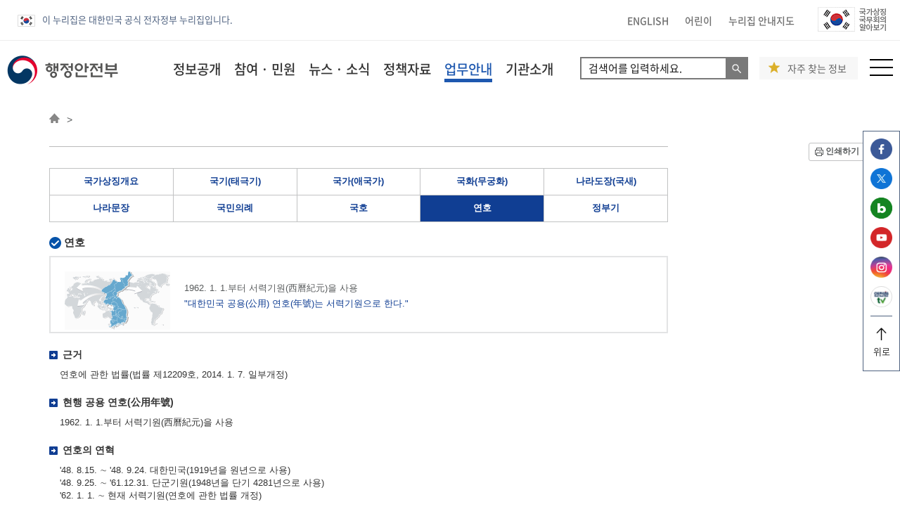

--- FILE ---
content_type: text/html;charset=utf-8
request_url: https://mois.go.kr/frt/sub/a06/b08/nationalIcon_9/screen.do;jsessionid=IE4qP2CjNDbJBXnkSCIBW5a1.node30
body_size: 148285
content:
<!DOCTYPE html>
<html lang="ko">
<head>
<title>

행정안전부&gt; </title>
<meta http-equiv="X-UA-Compatible" content="IE=edge" />
<meta charset="utf-8" />
<meta name="viewport" content="width=device-width,maximum-scale=1,minimum-scale=1,user-scalable=no" />
<meta name="author" content="행정안전부" />
<meta name="subject" content="행정안전부" />
<meta name="keywords" content="행정안전부, 행안부, 정부혁신, 지방자치, 생활자치, 규제개혁, 지역경제 활성화, 국민생활 불편해소, 지방재정 개혁, 행정관리, 디지털 정부, 복지서비스, 복지사각지대, 지방공기업 경쟁력, 국가상징, 국가상훈 관리, 행정감사제도, 국무회의 서무, 법령 및 조약 공포, 정부조직과 정원, 행정능률, 전자정부, 개인정보보호, 정부청사 관리, 낙후지역 지원, 지방자치단체 분쟁조정, 선거 국민투표 지원 사무, 국가 행정사무, 기획조정실, 조직국, 디지털정부혁신실, 지방자치분권실, 지방재정경제실, 장차관직속기관, 지방자치인재개발원, 국가기록원, 정부청사관리본부, 국가정보자원관리원, 이북5도, 국가민방위재난안전연구원, 국립과학수사연구원, 경찰청" />
<meta property="og:description" content="행정안전부 홈페이지에 오신것을 환영합니다." />
<meta property="og:image" content="https://mois.go.kr/images/og_logo.jpg">
<meta name="description" lang="ko" content="" />
<meta name="robots" content="all" />

<link rel="shortcut icon" href="/images/frt/common/favicon.ico" type="image/x-icon" />
<link rel="apple-touch-icon-precomposed" href="/images/com/114icon2.png" />
<link rel="shortcut icon" href="/images/com/72icon2.png" />

<!-- 2020css -->
<link rel="stylesheet" type="text/css" href="/frt2022/com/css/fonts.css?v=20230104" />
<link rel="stylesheet" type="text/css" href="/frt2022/sub/css/frt2020sub.css?v=20250923" />

<!-- 기존css -->
<link rel="stylesheet" type="text/css" href="/frt2022/com/css/default.css?v=20220920" />
<link rel="stylesheet" type="text/css" href="/frt2022/com/css/layout_new.css?v=20200924" />
<link rel="stylesheet" type="text/css" href="/frt2022/com/css/contents.css?v=20220920" />
<link rel="stylesheet" type="text/css" href="/frt2022/com/css/tamplate.css?v=20230616" />
<link rel="stylesheet" type="text/css" href="/frt2022/com/css/sub2020.css?v=20240521" />
<link rel="stylesheet" type="text/css" href="/frt2022/main/css/global.css?v=20230104">
<script type="text/javascript">
    var _jdocument=(function(){var b;jdocument=function(c){if(!b){b=new a()}if(c){b.ready(c)}return{ready:function(d){b.ready(d)}}};jdocument.init=function(){if(b){b.init()}};var a=function(){this.ary=[]};a.prototype.ready=function(c){if(typeof c==="function"){this.ary.push(c)}};a.prototype.init=function(c){this.ary.forEach(function(d){d()})};return jdocument})();$=_jdocument;
</script>
<script type="text/javascript">
	function appendTitle(str) {document.title = document.title + ' > ' + str;}
</script>
<!--[if lt IE 9]>
        <script type="text/javascript" src="/js/html5shiv.min.js"></script>
        <script type="text/javascript" src="/js/respond.min.js"></script>
<![endif]-->

<script type="text/javascript">
var current_menu_no = 'M';

$(document).ready(function(){
	 if(current_menu_no == 'M301003020100000000') {
	       $("#contents .sub_title_area > .title").append('<br class="m_only"><a href="/frt/bbs/type001/commonSelectBoardList.do?bbsId=BBSMSTR_000000000336" class="ibtn red">안전관리일일상황</a>');
	 }
	 if(current_menu_no == 'M301004060500000000') {
		 var d = new Date(); 
		 var year = d.getFullYear();
		 var month = d.getMonth()+1;
		 var day = d.getDate();
		 var toDay = year+".+"+month+".+"+day+".";
		 d.setDate(d.getDate()+1);
		 year = d.getFullYear()-1;
		 month = d.getMonth()+1;
		 day = d.getDate();
		 var toYear = year+".+"+month+".+"+day+".";
		 
	     $("#contents .sub_title_area > .title").append('<span class="ibtn blue btnset">국민참여 입법센터<a target="_blank" href="https://opinion.lawmaking.go.kr/gcom/ogLmPp?howOrderBy=&amp;btnType=1&amp;cptOfiOrgCd=1741000&amp;lsClsCd=&amp;diff=&amp;pntcNo=&amp;pntcNo2=&amp;stYdFmt='+toYear+'&amp;edYdFmt='+toDay+'&amp;lsNm=&amp;isOgYn=Y&amp;opYn=Y">입법예고</a><a target="_blank" href="https://opinion.lawmaking.go.kr/gcom/admpp/list?lsClsCd=&closing=&pntcNo=&pntcNo2=&stYdFmt=&edYdFmt=&asndOfiNm=%ED%96%89%EC%A0%95%EC%95%88%EC%A0%84%EB%B6%80&admRulNm=">행정예고</a></span>');
    }
});

/* window 새창 열기 */
function open_win(opn_url, wth, hgt, scr, opt){

      var dualScreenLeft = window.screenLeft != undefined ? window.screenLeft : screen.left;
      var dualScreenTop = window.screenTop != undefined ? window.screenTop : screen.Top;
      var width = window.innerWidth ? window.innerWidth : document.documentElement.clientWidth ? document.documentElement.clientWidth : screen.width;
      var height = window.innerHeight ? window.innerHeight : document.documentElement.clientHeight ? document.documentElement.clientHeight : screen.height;
      var left = ((width/2) - (wth/2)) + dualScreenLeft;
      var top = ((height/2) - (hgt/2)) + dualScreenTop;
      
      posi = 'top='+top + ',left='+left + ',scrollbars='+scr + ',width='+wth + ',height='+hgt+opt;

      win  = window.open(opn_url, '', posi);
      if (win.focus)  win.focus();
  return win;
}

var nowZoom = 100;
var scl = 1.0;

function zoomIn(){
	nowZoom = nowZoom + 10;
	if(nowZoom >= 150){
		nowZoom = 150;
	}
	
	scl = scl + 0.05;
	if(scl >= 5.0){
		scl = 5.0
	}
	zoomCheck();
}

function zoomOut(){
	nowZoom = nowZoom - 10;
	if(nowZoom <= 70){
		nowZoom = 70;
	}
	scl = scl - 0.05;
	
	zoomCheck();
}

function zoomCheck(){
	document.body.style.zoom = nowZoom + '%';
	$('body').css('-moz-transform','scale('+(scl)+')').css('-moz-transform-origin','top left');
	
	if(nowZoom == 70){
		alert("70%축소 되었습니다. 더이상 축소할 수 없습니다.");
	}
	
	if(nowZoom == 150){
		alert("150%확대 되었습니다. 더이상 확대할 수 없습니다.");
	}
}

</script>

<style type="text/css">       
@media print {
    #wrap{ padding: 0;}
    #header_wrap,
    .sub_menus_area,
    #leftmenu,
    .sub_title_area,
    .breadcrumb,
    #btn_print,
    .footer,
    .topbtn{ display:none; }
    
    /* 20250328 인쇄하기 버튼 안보이게 하기 위해 설정한 부분 */
    #btn_print,
    #btn_print a,
    #btn_print a.btn_page_print{ display:none !important; }
    
    #container .container_inner,
    #contents{width: 100%!important; padding: 0; margin: 0;}
    .iframe_area iframe{height: 800px!important; }
}
@page {/*size:auto;*/margin:15mm 5mm; }
</style>	
</head>

<body>
<p id="skipnav"> <a href="#contents" id="toContents">본문 내용 바로가기</a> <a href="#frtnav">대메뉴 바로가기</a> </p>
<!-- wrap시작############################################################################# -->
<div id="wrap">

        <!-- //20240911 기존 소스 코드 시작 ##################################################################    -->

<!-- sub_header 시작 ##################################################################### -->
<!-- Global site tag (gtag.js) - Google Analytics -->
<script async src="https://www.googletagmanager.com/gtag/js?id=UA-154559510-1"></script>
<script>
  window.dataLayer = window.dataLayer || [];
  function gtag(){dataLayer.push(arguments);}
  gtag('js', new Date());

  gtag('config', 'G-T9TZ8C108B');
  gtag('config', 'UA-154559510-1');
</script>



<!-- Google tag (gtag.js) -->
<div class="pop-back"></div><div id="y-top">
	<div class="y-inner clearfix">
		<ul class="gov-info">
			<li><img src="/frt2022/main/img/common/eg_logo.png" alt="eg(전자정부)" />이 누리집은 대한민국 공식 전자정부 누리집입니다.</li>
		</ul>
		<div class="fr">
			<ul class="t-link">
				<li><a href="/eng/a01/engMain.do" target="_blank" title="행정안전부 영문 누리집 새창으로 열림">ENGLISH</a></li>
				<li><a href="/chd/a01/chdMain.do" target="_blank" title="행정안전부 어린이 누리집 새창으로 열림">어린이</a></li>
				<li><a href="/frt/sub/a08/sitemap/screen.do" title="누리집 안내지도 화면으로 이동">누리집 안내지도</a></li>
			</ul>
			<ul class="go-link">
				<li><a href="/frt/sub/popup/p_taegugki_banner/screen.do" title="국가상징 국무회의 알아보기 새창으로 열림" target="_blank"><img src="/frt2022/main/img/common/go_img2_220901.png" alt="국가상징 국무회의 알아보기" /></a></li>
			</ul>
		</div>
	</div>
	<ul class="sns-link-fixed">
		<li>
			<a href="https://www.facebook.com/withyou3542" title="행정안전부 페이스북 새창으로 열기" target="_blank">
				<img src="/frt2022/main/img/common/icon_facebook.png" alt="행정안전부 페이스북 새창으로 열기"/><span class="sound-only">행정안전부 페이스북 새창으로 열기</span>
			</a>
		</li>
		<li>
			<a href="https://twitter.com/withyou3542" title="행정안전부 트위터 새창으로 열기" target="_blank">
				<img src="/frt2022/main/img/common/icon_twitter.png" alt="행정안전부 트위터 새창으로 열기"/><span class="sound-only">행정안전부 트위터 새창으로 열기</span>
			</a>
		</li>
		<li>
			<a href="http://blog.naver.com/mopaspr" title="행정안전부 블로그 새창으로 열기" target="_blank">
				<img src="/frt2022/main/img/common/icon_blog.png" alt="행정안전부 블로그 새창으로 열기"/><span class="sound-only">행정안전부 블로그 새창으로 열기</span>
			</a>
		</li>
		<li>
			<a href="https://www.youtube.com/withyou3542" title="행정안전부 유튜브 새창으로 열기" target="_blank">
				<img src="/frt2022/main/img/common/icon_youTube.png" alt="행정안전부 유튜브 새창으로 열기"/><span class="sound-only">행정안전부 유튜브 새창으로 열기</span>
			</a>
		</li>
		<li>
			<a href="https://www.instagram.com/withyou3542/" title="행정안전부 인스타그램 새창으로 열기" target="_blank">
				<img src="/frt2022/main/img/common/icon_insta.png" alt="행정안전부 인스타그램 새창으로 열기"/><span class="sound-only">행정안전부 인스타그램 새창으로 열기</span>
			</a>
		</li>
		<li>
			<a href="http://www.safetv.go.kr/" title="행정안전부 안전한 tv 새창으로 열기" target="_blank">
				<img src="/frt2022/main/img/common/icon_saftyTv2.png" alt="행정안전부 안전한 tv 새창으로 열기"/><span class="sound-only">행정안전부 안전한 tv 새창으로 열기</span>
			</a>
		</li>
		<li>
		<a href="#y-top" title="행정안전부 상단으로 가기">
				<img src="/frt2022/main/img/common/up_bla.png" alt="행정안전부 상단으로 가기"/><span class="sound-only">행정안전부 상단으로 가기</span>
				<br/>위로
			</a>
		</li>
	</ul>
</div>
<!--//y-top -->

	<div id="y-header">
		<ul class="gov-info mb">
			<li><img src="/frt2022/main/img/common/eg_logo.png" alt="eg(전자정부)" />이 누리집은 대한민국 공식 전자정부 누리집입니다.</li>
		</ul>
		<div class="y-inner clearfix">
			<h1><a href="/frt/a01/frtMain.do"><img src="/frt2022/main/img/common/logo4.png" alt="행정안전부 로고" style="width: 158px;"/></a></h1>
			<ul class="lnb">
				<li>
					<a href="/frt/a02/selectInfoPublish.do" title="정보공개 페이지로 이동" id="frtnav">정보공개</a>

					<div class="all-layer">
						<div class="y-inner">
							<div class="tit">
								<a href="/frt/a02/selectInfoPublish.do" title="정보공개 홈 페이지로 이동"><h1>정보공개 <span>홈</span></h1></a>
							</div>
							<div class="menu">
								<ul class="dep1">
									<li class="blank">
										<a href="https://www.open.go.kr/infOthbc/infOthbc/infOthbc.do" title="정보공개안내 새창으로 열림" target="_blank">정보공개안내</a>
										<ul class="dep2">
											<li><span class="sound-only">메뉴가 없습니다.</span></li>
										</ul>
									</li>
									<li class="blank"><a href="https://www.open.go.kr/com/login/memberLogin.do" title="정보공개청구 새창으로 열림" target="_blank">정보공개청구</a>
										<ul class="dep2">
											<li><span class="sound-only">메뉴가 없습니다.</span></li>
										</ul>
									</li>
									<li class="deps">
										<a href="/frt/sub/a02/info1304List/screen.do" title="사전정보공개 페이지로 이동">사전정보공개</a>
										<ul class="dep2">
											<li><a href="/frt/sub/a02/info1304List/screen.do" title="정보목록 페이지로 이동">정보목록</a></li>
											<li><a href="/frt/sub/a02/infoDisclosureFee/screen.do" title="정보공개수수료 페이지로 이동">정보공개수수료</a></li>
											<li><a href="/frt/sub/a02/openBusinessPromotion/screen.do" title="업무추진비 공개 페이지로 이동">업무추진비 공개</a></li>
											<li><a href="/frt/sub/a02/standard/screen.do" title="비공개 대상정보 세부기준 페이지로 이동">비공개 대상정보 세부기준</a></li>
											<li><a href="/frt/a02/selectInfoRcordList.do" title="주요 보존기록 페이지로 이동">주요 보존기록</a></li>
											<li><a href="/frt/bbs/type001/commonSelectBoardList.do?bbsId=BBSMSTR_000000000430" title="국무·차관회의 회의록">국무·차관회의 회의록</a></li>
											<li><a href="/frt/bbs/type013/commonSelectBoardList.do?bbsId=BBSMSTR_000000000450" title="중앙지방협력회의 회의록">중앙지방협력회의 회의록</a></li>
											<li class="blank"><a href="/mns/a03/selectGpScheduleCalendar.do?cat=90010001" title="기관장 일정 새창에서 열기" target="_blank">기관장 일정</a></li>
										</ul>
									</li>
									<li class="deps">
										<a href="/frt/a02/localGovernmentList2.do" title="사전정보공표 페이지로 이동">사전정보공표</a>
										<ul class="dep2">
											<li><a href="/frt/a02/localGovernmentList2.do" title="사전정보 공표목록 페이지로 이동">사전정보 공표목록</a></li>
											<li><a href="/frt/bbs/type017/commonSelectBoardList.do?bbsId=BBSMSTR_000000000144" title="발주계획 및 계약현황 페이지로 이동">발주계획 및 계약현황</a></li>
											<li><a href="/frt/bbs/type001/commonSelectBoardList.do?bbsId=BBSMSTR_000000000002" title="감사(감찰)계획 및 결과공개 페이지로 이동">감사(감찰)계획 및 결과공개</a></li>
											<li><a href="/frt/sub/a02/policy/screen.do" title="정책실명제 페이지로 이동">정책실명제</a></li>
											<li><a href="/frt/sub/a02/goversub/screen.do" title="국고보조금 현황공개 페이지로 이동">국고보조금 현황공개</a></li>
											<li><a href="/frt/bbs/type001/commonSelectBoardList.do?bbsId=BBSMSTR_000000000165" title="민간보조금 현황공개 페이지로 이동">민간보조금 현황공개</a></li>
											<li><a href="/frt/a02/fiscaldatain.do" title="세입 &middot; 세출예산 운용상황 페이지로 이동">세입 &middot; 세출예산 운용상황</a></li>
											<li><a href="/frt/bbs/type001/commonSelectBoardList.do?bbsId=BBSMSTR_000000000072" title="정부포상 추천대상자 공개검증 페이지로 이동">정부포상 추천대상자 공개검증</a></li>
											<li><a href="/frt/bbs/type001/commonSelectBoardList.do?bbsId=BBSMSTR_000000000196" title="반부패 &middot; 청렴시책자료 페이지로 이동">반부패 &middot; 청렴시책자료</a></li>
											<li><a href="/frt/bbs/type001/commonSelectBoardList.do?bbsId=BBSMSTR_000000000195" title="반부패 &middot; 청렴현황 페이지로 이동">반부패 &middot; 청렴현황</a></li>
										</ul>
									</li>
									<li class="blank">
										<a href="https://www.open.go.kr/infOthbc/dta/dtaDta.do" title="정보공개 연차보고서 새창으로 열림" target="_blank">정보공개 연차보고서</a>
										<ul class="dep2">
											<li><span class="sound-only">메뉴가 없습니다.</span></li>
										</ul>
									</li>
									<li class="deps">
										<a href="/frt/sub/a02/openInfo_1/screen.do" title="공공데이터 개방 페이지로 이동">공공데이터 개방</a>
										<ul class="dep2">
											<li><a href="/frt/sub/a02/openInfo_1/screen.do" title="공공데이터 개방 페이지로 이동">공공데이터 개방</a></li>
										</ul>
									</li>
									<li class="deps">
										<a href="/frt/sub/a02/coopinfo/screen.do" title="협동조합 경영공시 페이지로 이동">협동조합 경영공시</a>
										<ul class="dep2">
											<li><a href="/frt/sub/a02/coopinfo/screen.do" title="협동조합 경영공시 페이지로 이동">협동조합 경영공시</a></li>
										</ul>
									</li>

									<li class="deps">
										<a href="/frt/sub/a02/lpid/screen.do" title="지방물가정보공개 페이지로 이동">지방물가정보공개</a>
										<ul class="dep2">
											<li><a href="/frt/sub/a02/lpid/screen.do" title="지방물가정보공개 페이지로 이동">지방물가정보공개</a></li>
											<li><a href="/frt/sub/a02/lpid010101/screen.do" title="지방공공요금 페이지로 이동">지방공공요금</a></li>
											<li><a href="/frt/sub/a02/lpid020101/screen.do" title="개인서비스 및 농축산물 페이지로 이동">개인서비스 및 농축산물</a></li>
										</ul>
									</li>
								</ul>
							</div>
						</div>
					</div>
				</li>
				<li>
					<a href="/frt/a03/civilComplaintHome.do" title="참여 &middot; 민원 페이지로 이동">참여 &middot; 민원</a>

					<div class="all-layer">
						<div class="y-inner">
							<div class="tit">
								<a href="/frt/a03/civilComplaintHome.do" title="참여 &middot; 민원 홈 페이지로 이동"><h1>참여 &middot; 민원 <span>홈</span></h1></a>
							</div>
							<div class="menu">
								<ul class="dep1">
									<li class="deps">
										<a href="/frt/sub/a03/civilComplaintInfo/screen.do" title="이용안내 페이지로 이동">이용안내</a>
										<ul class="dep2">
											<li><a href="/frt/sub/a03/civilComplaintInfo/screen.do" title="민원 이용안내 페이지로 이동">민원 이용안내</a></li>
											<li><a href="/frt/sub/a03/civilComplaintInfo2_1/screen.do" title="민원행정 서비스 헌장 페이지로 이동">민원행정 서비스 헌장</a></li>
										</ul>
									</li>
									<li class="deps">
										<a href="/frt/sub/a03/similarCivilComplaint/screen.do" title="민원신청 페이지로 이동">온라인 민원신청</a>
										<ul class="dep2">
											<li><a href="/frt/sub/a03/similarCivilComplaint/screen.do" title="유사민원 검색 페이지로 이동">유사민원 검색</a></li>
											<li><a href="/frt/sub/a03/onlineCivilComplaint/screen.do" title="온라인 민원FAQ 페이지로 이동">온라인 민원FAQ</a></li>
											<li><a href="/frt/sub/a03/civilComplaintRequest/screen.do" title="온라인 민원신청 페이지로 이동">온라인 민원신청</a></li>
											<li><a href="/frt/sub/a03/myCivilComplaint/screen.do" title="나의민원보기 페이지로 이동">나의민원보기</a></li>
										</ul>
									</li>
									<li class="deps">
										<a href="/frt/sub/a03/suggestion/screen.do#epeopleFrameFocus" title="국민참여 페이지로 이동">국민참여</a>
										<ul class="dep2">
											<li><a href="/frt/sub/a03/suggestion/screen.do#epeopleFrameFocus" title="국민제안 페이지로 이동">국민제안</a></li>
											<li><a href="/frt/sub/a03/my_suggestion/screen.do?pgm_no=mps_pgm_020507#epeopleFrameFocus" title="나의 제안보기 페이지로 이동">나의 제안보기</a></li>
											<li><a href="/frt/sub/a03/ideaepeople/screen.do" title="국민생각함  페이지로 이동">국민생각함</a></li>
											<li><a href="/frt/sub/a03/publicHearing/screen.do#epeopleFrameFocus" title="온라인공청회 페이지로 이동">온라인공청회 </a></li>
										</ul>
									</li>
									<li class="deps">
										<a href="/frt/sub/a03/systemIntroduce/screen.do" title="적극행정 페이지로 이동">적극행정</a>
										<ul class="dep2">
											<li><a href="/frt/sub/a03/systemIntroduce/screen.do" title="제도소개 페이지로 이동">제도소개</a></li>
											<li class="blank"><a href="https://www.mpm.go.kr/proactivePublicService/local/passive" title="적극행정 홍보&middot;교육 페이지 새창에서 열기" target="_blank">적극행정 홍보&middot;교육</a></li>
											<li><a href="/frt/sub/a03/peopleRecommend/screen.do" title="적극행정 국민추천 페이지로 이동">적극행정 국민추천</a></li>
											<li class="blank"><a href="https://idea.epeople.go.kr/nep/pttn/negativePttn/NegativePttnCotents.npaid" target="_blank" title="소극행정 신고 새창으로 열기">소극행정 신고</a></li>
										</ul>
									</li>
									<li class="deps">
										<a href="/frt/sub/a03/better01/screen.do" title="규제혁신 페이지이동">규제혁신</a>
										<ul class="dep2">
											<li><a href="/frt/sub/a03/better01/screen.do" title="규제혁신 과제현황 페이지로 이동">규제혁신 과제현황</a></li>
											<li><a href="/frt/sub/a03/better02/screen.do" title="심사중인 규제법안 페이지로 이동">심사중인 규제법안</a></li>
											<li><a href="/frt/sub/a03/better03/screen.do" title="관련 보도자료 페이지로 이동">관련 보도자료</a></li>
											<li><a href="/frt/sub/a03/better04/screen.do" title="규제법령 정보 페이지로 이동">규제법령 정보</a></li>
											<li><a href="/frt/sub/a03/sinmungo/screen.do" title="국무조정실 규제개혁신문고 페이지로 이동">국무조정실 규제개혁신문고</a></li>
											<li><a href="/frt/sub/a03/regulationProof/screen.do" title="규제입증요청 페이지로 이동">규제입증요청</a></li>
										</ul>
									</li>
									<li class="deps">
										<a href="/frt/sub/a03/publicStatement/screen.do" title="신고센터 페이지로 이동">신고센터</a>
										<ul class="dep2">
											<li><a href="/frt/sub/a03/publicStatement/screen.do" title="부패&middot;공익신고 페이지로 이동">부패&middot;공익신고</a></li>
											<li><a href="/frt/sub/a03/pcadMain/screen.do" title="공직비리익명신고">공직비리익명신고</a></li>
											<li class="blank"><a href="https://cloud.redwhistle.org" title="갑질신고센터 새창으로 이동" target="_blank">갑질신고센터</a></li>
											<li><a href="/frt/sub/a03/wasteBudget/screen.do" title="예산낭비신고센터 페이지로 이동">예산낭비신고센터</a></li>
											<li class="blank"><a href="https://www.safetyreport.go.kr/" title="안전신문고 새창으로 이동" target="_blank">안전신문고</a></li>
											<li class="blank"><a href="https://www.sanghun.go.kr/nation/participation/corruption/corruptionRegister.do" title="상훈부조리 신고센터 새창으로 이동" target="_blank">상훈부조리 신고센터</a></li>
										</ul>
									</li>
								</ul>
							</div>
						</div>
					</div>
				</li>
				<li>
					<a href="/frt/a04/newsInfoHome.do" title="뉴스 &middot; 소식 페이지로 이동">뉴스 &middot; 소식</a>

					<div class="all-layer">
						<div class="y-inner">
							<div class="tit">
								<a href="/frt/a04/newsInfoHome.do" title="뉴스 &middot; 소식 홈 페이지로 이동"><h1>뉴스 &middot; 소식 <span>홈</span></h1></a>
							</div>
							<div class="menu">
								<ul class="dep1">
									<li class="deps">
										<a href="/frt/bbs/type013/commonSelectBoardList.do?bbsId=BBSMSTR_000000000006" title="새소식 페이지로 이동">새소식</a>
										<ul class="dep2">
											<li><a href="/frt/bbs/type013/commonSelectBoardList.do?bbsId=BBSMSTR_000000000006" title="알립니다 페이지로 이동">알립니다</a></li>
										</ul>
									</li>
									<li class="deps">
										<a href="/frt/bbs/type010/commonSelectBoardList.do?bbsId=BBSMSTR_000000000008" title="보도자료 페이지로 이동">보도자료</a>
										<ul class="dep2">
											<li><a href="/frt/bbs/type010/commonSelectBoardList.do?bbsId=BBSMSTR_000000000008" title="보도자료 페이지로 이동">보도자료</a></li>
											<li><a href="/frt/bbs/type001/commonSelectBoardList.do?bbsId=BBSMSTR_000000000009" title="설명자료 페이지로 이동">설명자료</a></li>
											<li><a href="/frt/bbs/type002/commonSelectBoardList.do?bbsId=BBSMSTR_000000000010" title="사진자료실 페이지로 이동">사진자료실</a></li>
											<li class="blank"><a href="/video/a01/videoMain.do" title="동영상자료실 새창으로 이동" target="_blank">동영상자료실</a></li>
										</ul>
									</li>
									<li class="deps">
										<a href="/frt/sub/a04/localInfo/screen.do" title="지자체소식 페이지로 이동">지자체소식</a>
										<ul class="dep2">
											<li><a href="/frt/sub/a04/localInfo/screen.do" title="지자체 정보 페이지로 이동">지자체 정보</a></li>
											<li class="blank"><a href="https://www.gov.kr/portal/locgovNews" title="정책 소식 새창으로 이동" target="_blank">정책 소식</a></li>
											<li><a href="/frt/sub/a04/localGovernment/screen.do" title="지자체 누리집 페이지로 이동">지자체 누리집</a></li>
										</ul>
									</li>
									<li class="deps">
										<a href="/frt/bbs/type002/commonSelectBoardList.do?bbsId=BBSMSTR_000000000205" title="홍보자료 페이지로 이동">홍보자료</a>
										<ul class="dep2">
											<li><a href="/frt/bbs/type002/commonSelectBoardList.do?bbsId=BBSMSTR_000000000205" title="카드뉴스 페이지로 이동">카드뉴스</a></li>
											<li><a href="/frt/bbs/type002/commonSelectBoardList.do?bbsId=BBSMSTR_000000000215" title="정보 그림 페이지로 이동">정보 그림</a></li>
											<li><a href="/frt/bbs/type002/commonSelectBoardList.do?bbsId=BBSMSTR_000000000216" title="웹툰 페이지로 이동">웹툰</a></li>
											<li><a href="/frt/bbs/type002/commonSelectBoardList.do?bbsId=BBSMSTR_000000000530" title="국민행동요령 페이지로 이동">국민행동요령</a></li>
											<li class="blank"><a href="http://www.safetv.go.kr/" title="안전한 TV 새창으로 이동" target="_blank">안전한 TV</a></li>
										</ul>
									</li>
								</ul>
							</div>
						</div>
					</div>

				</li>
				<li>
					<a href="/frt/a05/policyDataHome.do" title="정책자료 페이지로 이동">정책자료</a>

					<div class="all-layer">
						<div class="y-inner">
							<div class="tit">
								<a href="/frt/a05/policyDataHome.do" title="정책자료 홈 페이지로 이동"><h1>정책자료 <span>홈</span></h1></a>
							</div>
							<div class="menu">
								<ul class="dep1">
									<li class="deps">
										<a href="/frt/bbs/type001/commonSelectBoardList.do?bbsId=BBSMSTR_000000000245" title="주요업무계획 페이지로 이동">주요업무계획</a>
										<ul class="dep2">
											<li><a href="/frt/bbs/type001/commonSelectBoardList.do?bbsId=BBSMSTR_000000000245" title="주요업무계획 페이지로 이동">주요업무계획</a></li>
											<li><a href="/frt/sub/a05/nationalTaskList/screen.do" title="국정과제 페이지로 이동">국정과제</a></li>
											<li><a href="/frt/sub/a05/reSafetySystem/screen.do" title="국가안전시스템개편 종합대책 페이지로 이동">국가안전시스템개편 종합대책</a></li>
										</ul>
									</li>
									<li class="deps">
										<a href="/frt/sub/a05/lawInfo/screen.do" title="법령정보(최근 제·개정 법령) 페이지로 이동">법령정보</a>
										<ul class="dep2">
											<li><a href="/frt/sub/a05/lawInfo/screen.do" title="최근 제·개정 법령 페이지로 이동">최근 제·개정 법령</a></li>
											<li class="blank"><a href="https://www.law.go.kr/LSW/lsAstSc.do?menuId=391&subMenuId=397&tabMenuId=437&cptOfiCd=1741000&eventGubun=060102#cptOfi1741000" title="법령 페이지  새창으로 이동" target="_blank">법령</a></li>
											<li><a href="/frt/bbs/type001/commonSelectBoardList.do?bbsId=BBSMSTR_000000000016" title="훈령&middot;예규&middot;고시 페이지로 이동">훈령&middot;예규&middot;고시</a></li>
											<li><a href="/frt/sub/a05/publicHearing/screen.do#epeopleFrameFocus" title="입법&middot;행정예고 온라인공청회 페이지로 이동">입법&middot;행정예고 온라인공청회</a></li>
											<li class="blank"><a href="https://www.law.go.kr/LSW/main.html" title="국가법령정보센터 페이지  새창으로 이동" target="_blank">법령종합검색 </a></li>
											<li><a href="/frt/bbs/type001/commonSelectBoardList.do?bbsId=BBSMSTR_000000000018" title="법령자료실 페이지로 이동">법령자료실</a></li>
										</ul>
									</li>
									<li class="blank">
										<a href="https://gwanbo.go.kr" title="전자관보 새창으로 이동" target="_blank">전자관보</a>
										<ul class="dep2">
											<li><span class="sound-only">메뉴가 없습니다.</span></li>
										</ul>
									</li>
									<li class="deps">
										<a href="/frt/bbs/type001/commonSelectBoardList.do?bbsId=BBSMSTR_000000000013" title="통계 페이지로 이동">통계</a>
										<ul class="dep2">
											<li><a href="/frt/bbs/type001/commonSelectBoardList.do?bbsId=BBSMSTR_000000000013" title="통계연보&middot;주제별 통계 페이지로 이동">통계연보&middot;주제별 통계</a></li>
											<li><a href="/frt/bbs/type001/commonSelectBoardList.do?bbsId=BBSMSTR_000000000014" title="승인통계 페이지로 이동">승인통계</a></li>
											<li><a href="/frt/sub/a05/statistics/screen.do" title="e-나라지표 페이지로 이동">e-나라지표</a></li>
											<li class="blank"><a href="https://jumin.mois.go.kr/index.jsp" title="주민등록 인구통계 새창으로 이동" target="_blank">주민등록 인구통계</a></li>
											<li class="blank"><a href="https://data.mois.go.kr" title="행정안전통계 시각화 새창으로 이동" target="_blank">행정안전통계 시각화</a></li>
										</ul>
									</li>
									<li class="deps">
										<a href="/frt/bbs/type001/commonSelectBoardList.do?bbsId=BBSMSTR_000000000012" title="간행물 페이지로 이동">간행물</a>
										<ul class="dep2">
											<li><span class="sound-only">메뉴가 없습니다.</span></li>
										</ul>
									</li>
									<li class="blank">
										<a href="http://www.prism.go.kr" title="정책연구보고서 새창으로 이동" target="_blank">정책연구보고서</a>
										<ul class="dep2">
											<li><span class="sound-only">메뉴가 없습니다.</span></li>
										</ul>
									</li>
									<li class="deps">
										<a href="/frt/bbs/type001/commonSelectBoardList.do?bbsId=BBSMSTR_000000000015" title="참고자료 페이지로 이동">참고자료</a>
										<ul class="dep2">
											<li><span class="sound-only">메뉴가 없습니다.</span></li>
										</ul>
									</li>
								</ul>
							</div>
						</div>
					</div>
				</li>
				<li>
					<a href="/frt/a06/guideBusinessHome.do" title="업무안내 페이지로 이동">업무안내</a>
					<div class="all-layer">
						<div class="y-inner">
							<div class="tit">
								<a href="/frt/a06/guideBusinessHome.do" title="업무안내 홈 페이지로 이동"><h1>업무안내 <span>홈</span></h1></a>
							</div>
							<div class="menu_long">
								<ul class="dep1">
									<li class="deps">
										<a href="/frt/sub/a06/b01/mainBusiness/screen.do" title="기획조정실 페이지로 이동">기획조정실</a>
										<ul class="dep2">
											<li><a href="/frt/sub/a06/b01/mainBusiness/screen.do" title="주요업무 페이지로 이동">주요업무</a></li>
											<li><a href="/frt/bbs/type001/commonSelectBoardList.do?bbsId=BBSMSTR_000000000031" title="기획&middot;예산&middot;국회 페이지로 이동">기획&middot;예산&middot;국회</a></li>
											<li><a href="/frt/bbs/type001/commonSelectBoardList.do?bbsId=BBSMSTR_000000000034" title="성과 및 고객관리 페이지로 이동">성과 및 고객관리</a></li>
											<li><a href="/frt/bbs/type001/commonSelectBoardList.do?bbsId=BBSMSTR_000000000033" title="입법&middot;송무&middot;규제혁신 페이지로 이동">입법&middot;송무&middot;규제혁신</a></li>
											<li><a href="/frt/bbs/type001/commonSelectBoardList.do?bbsId=BBSMSTR_000000000035" title="정보자원&middot;보안 페이지로 이동">정보자원&middot;보안</a></li>
											<li><a href="/frt/bbs/type001/commonSelectBoardList.do?bbsId=BBSMSTR_000000000030" title="정책관리 페이지로 이동">정책관리</a></li>
											<li><a href="/frt/bbs/type001/commonSelectBoardList.do?bbsId=BBSMSTR_000000000032" title="행정관리 페이지로 이동">행정관리</a></li>
											<li><a href="/frt/bbs/type001/commonSelectBoardList.do?bbsId=BBSMSTR_000000000036" title="국제협력지원 페이지로 이동">국제협력지원</a></li>
											<li><a href="/frt/bbs/type001/commonSelectBoardList.do?bbsId=BBSMSTR_000000000185" title="업무추진비 공개 페이지로 이동">업무추진비 공개</a></li>
										</ul>
									</li>
									<li class="deps">
										<a href="/frt/sub/a06/b16/mainBusiness/screen.do" title="참여혁신조직실 페이지로 이동">참여혁신조직실</a>
										<ul class="dep2">
											<li><a href="/frt/sub/a06/b16/mainBusiness/screen.do" title="주요업무 페이지로 이동">주요업무</a></li>
											<li><a href="/frt/bbs/type001/commonSelectBoardList.do?bbsId=BBSMSTR_000000000039" title="국민참여혁신 페이지로 이동">국민참여혁신</a></li>
											<li><a href="/frt/bbs/type001/commonSelectBoardList.do?bbsId=BBSMSTR_000000000040" title="민원제도혁신 페이지로 이동">민원제도혁신</a></li>
											<li class="blank"><a href="https://www.open.go.kr/com/main/mainView.do" title="정보공개제도 새창으로 이동" target="_blank">정보공개제도</a></li>
											<li class="blank"><a href="http://www.org.go.kr/" title="정부조직관리 새창으로 이동" target="_blank">정부조직관리</a></li>
											<li class="blank"><a href="https://www.innovation.go.kr/ucms/main/main.do" title="정부혁신 새창으로 이동" target="_blank">정부혁신</a></li>
											<li><a href="/frt/bbs/type001/commonSelectBoardList.do?bbsId=BBSMSTR_000000000037" title="행정절차 지원&middot;교육,행정사 페이지로 이동">행정절차 지원&middot;교육,행정사</a></li>
											<li><a href="/frt/sub/a06/b16/InnerControlAdministrationInfo/screen.do" title="행정제도 개선 페이지로 이동">행정제도 개선</a></li>
											<li><a href="/frt/bbs/type001/commonSelectBoardList.do?bbsId=BBSMSTR_000000000186" title="업무추진비 공개 페이지로 이동">업무추진비 공개</a></li>
										</ul>
									</li>
									<li class="deps">
										<a href="/frt/sub/a06/b04/egovMainBusiness/screen.do" title="인공지능정부실 페이지로 이동">인공지능정부실</a>
										<ul class="dep2">
											<li><a href="/frt/sub/a06/b04/egovMainBusiness/screen.do" title="주요업무 페이지로 이동">주요업무</a></li>
											<li><a href="/frt/sub/a06/b02/openData/screen.do" title="공공데이터 개방 페이지로 이동">공공데이터 개방</a></li>
											<li><a href="/frt/sub/a06/b04/egovBusinessGuidelines/screen.do" title="대민서비스 기반확충 페이지로 이동">대민서비스 기반확충</a></li>
											<li><a href="/frt/sub/a06/b04/evaluationByIO/screen.do" title="디지털정부 온라인홍보관 페이지로 이동">디지털정부 온라인홍보관</a></li>
											<li><a href="/frt/sub/a06/b04/smartWork/screen.do" title="스마트전자정부 구축 페이지로 이동">스마트전자정부 구축</a></li>
											<li><a href="/frt/sub/a06/b04/infoResourceMgr/screen.do" title="정보자원관리 효율화 페이지로 이동">정보자원관리 효율화</a></li>
											<li><a href="/frt/bbs/type001/commonSelectBoardList.do?bbsId=BBSMSTR_000000000045" title="정보화 표준&middot;지침 자료실 페이지로 이동">정보화 표준&middot;지침 자료실</a></li>
											<li class="blank"><a href="https://plus.gov.kr/" title="행정서비스통합포털(정부24) 페이지 새창으로 이동" target="_blank">행정서비스통합포털(정부24)</a></li>
											<li><a href="/frt/sub/a06/b02/digitalOpendataSharing/screen.do" title="행정정보 공동이용 페이지로 이동">행정정보 공동이용</a></li>
											<li><a href="/frt/bbs/type001/commonSelectBoardList.do?bbsId=BBSMSTR_000000000187" title="업무추진비 공개 페이지로 이동">업무추진비 공개</a></li>
										</ul>
									</li>
									<li class="deps">
										<a href="/frt/sub/a06/b06/localAdministrationMainBis/screen.do" title="자치혁신실 페이지로 이동">자치혁신실</a>
										<ul class="dep2">
											<li><a href="/frt/sub/a06/b06/localAdministrationMainBis/screen.do" title="주요업무 페이지로 이동">주요업무</a></li>
											<li><a href="/frt/sub/a06/b08/meaning/screen.do" title="공무원 노사관계 페이지로 이동">공무원 노사관계</a></li>
											<li><a href="/frt/bbs/type001/commonSelectBoardList.do?bbsId=BBSMSTR_000000000049" title="공직선거 페이지로 이동">공직선거</a></li>
											<li class="blank"><a href="https://www.laiis.go.kr/myMain.do" title="내고장알리미 새창으로 이동" target="_blank">내고장알리미</a></li>
											<li class="blank"><a href="https://www.juso.go.kr/openIndexPage.do" title="도로명주소 새창으로 열림" target="_blank">도로명주소 안내</a></li>
											<li><a href="/frt/sub/a06/b06/village/screen.do" title="사회연대경제 페이지로 이동">사회연대경제</a></li>
											<li><a href="/frt/sub/a06/b06/understandToilet/screen.do" title="안전하고 편리한 공중화장실 페이지로 이동">안전하고 편리한 공중화장실</a></li>
											<li><a href="/frt/bbs/type001/commonSelectBoardList.do?bbsId=BBSMSTR_000000000051" title="여성공무원정책 페이지로 이동">여성공무원정책</a></li>
											<li><a href="/frt/sub/a06/b06/outdoorAdvertisemen/screen.do" title="옥외광고물 페이지로 이동">옥외광고물</a></li>
											<li><a href="/frt/sub/a06/b06/hotSpringMgr/screen.do" title="온천 개발관리 페이지로 이동">온천 개발관리</a></li>
											<li><a href="/frt/sub/a06/b06/bicycle/screen.do" title="자전거 이용 활성화 추진 페이지로 이동">자전거 이용 활성화 추진</a></li>
											<li><a href="/frt/bbs/type001/commonSelectBoardList.do?bbsId=BBSMSTR_000000000056" title="자치법규 페이지로 이동">자치법규</a></li>
											<li><a href="/frt/bbs/type001/commonSelectBoardList.do?bbsId=BBSMSTR_000000000052" title="주민등록,인감 페이지로 이동">주민등록,인감</a></li>
											<li><a href="/frt/bbs/type001/commonSelectBoardList.do?bbsId=BBSMSTR_000000000050" title="주민참여 페이지로 이동">주민참여</a></li>
											<li><a href="/frt/sub/a06/b06/populationDecline/screen.do" title="지방소멸대응">지방소멸대응</a></li>
											<li><a href="/frt/bbs/type001/commonSelectBoardList.do?bbsId=BBSMSTR_000000000055" title="지방자치제도 페이지로 이동">지방자치제도</a></li>
											<li><a href="/frt/bbs/type001/commonSelectBoardList.do?bbsId=BBSMSTR_000000000054">지방행정지원</a></li>
											<li><a href="/frt/sub/a06/b06/specialAreaDev/screen.do" title="지역발전지원 페이지로 이동">지역발전지원</a></li>
											<li><a href="/frt/bbs/type001/commonSelectBoardList.do?bbsId=BBSMSTR_000000000188" title="업무추진비 공개 페이지로 이동">업무추진비 공개</a></li>
										</ul>
									</li>
									<li class="deps">
										<a href="/frt/sub/a06/b07/localTaxMainBis/screen.do" title="지방재정경제실 페이지로 이동">지방재정경제실</a>
										<ul class="dep2">
											<li><a href="/frt/sub/a06/b07/localTaxMainBis/screen.do" title="주요업무 페이지로 이동">주요업무</a></li>
											<li><a href="/frt/bbs/type001/commonSelectBoardList.do?bbsId=BBSMSTR_000000000063" title="공유재산&middot;물품관리 페이지로 이동">공유재산&middot;물품관리</a></li>
											<li><a href="/frt/sub/a06/b07/villagetax/screen.do" title="마을세무사 페이지로 이동">마을세무사</a></li>
											<li><a href="/frt/bbs/type001/commonSelectBoardList.do?bbsId=BBSMSTR_000000000061" title="지방계약, 회계예규 페이지로 이동">지방계약, 회계예규</a></li>
											<li><a href="/frt/bbs/type001/commonSelectBoardList.do?bbsId=BBSMSTR_000000000062" title="지방공기업제도&middot;운영 페이지로 이동">지방공기업제도&middot;운영</a></li>
											<li><a href="/frt/sub/a06/b07/localPrice/screen.do" title="지방물가 관리 페이지로 이동">지방물가 관리</a></li>
											<li><a href="/frt/sub/a06/b07/countryTaxSafeFrtIntro/screen.do" title="지방세 납세자보호관 페이지로 이동">지방세 납세자보호관</a></li>
											<li class="blank"><a href="https://chatbot.wetax.go.kr" title="지방세 상담 챗봇 새창으로 이동" target="_blank">지방세 상담 챗봇</a></li>
											<li class="blank"><a href="https://www.wetax.go.kr/main.do" title="지방세 종합정보 새창으로 이동" target="_blank">지방세 종합정보</a></li>
											<li><a href="/frt/sub/a06/b07/localGovernmentChoice/screen.do" title="지방자치단체 선정 대리인 페이지로 이동">지방자치단체 선정 대리인</a></li>
											<li class="blank"><a href="https://www.lofin365.go.kr/" title="지방재정 새창으로 이동" target="_blank">지방재정</a></li>
											<li><a href="/frt/sub/a06/b07/localVoucher/screen.do" title="지역사랑상품권 페이지로 이동">지역사랑상품권</a></li>
											<li><a href="/frt/bbs/type001/commonSelectBoardList.do?bbsId=BBSMSTR_000000000189" title="업무추진비 공개 페이지로 이동">업무추진비 공개</a></li>
										</ul>
									</li>
									<li class="deps">
										<a href="/frt/sub/a06/b10/mainBusiness/screen.do" title="안전예방정책실 페이지로 이동">안전예방정책실</a>
										<ul class="dep2">
											<li><a href="/frt/sub/a06/b10/mainBusiness/screen.do" title="주요업무 페이지로 이동">주요업무</a></li>
											<li><a href="/frt/sub/a06/b10/cctvBasedonAi/screen.do" title="AI 기반 CCTV 관제지원시스템 페이지로 이동">AI 기반 CCTV 관제지원시스템</a></li>
											<li><a href="/frt/sub/a06/b10/elevator/screen.do" title="국가승강기정보센터 페이지로 이동">국가승강기정보센터</a></li>
											<li><a href="/frt/sub/a06/b10/safetyExperience/screen.do" title="국민안전체험관 페이지로 이동">국민안전체험관</a></li>
											<li><a href="/frt/sub/a06/b11/safekorea/screen.do" title="국민재난안전포털 페이지로 이동">국민재난안전포털</a></li>
											<li><a href="/frt/sub/a06/b10/emergencycall/screen.do" title="긴급신고 통합서비스 페이지로 이동">긴급신고 통합서비스</a></li>
											<li><a href="/frt/sub/a06/b10/safetyEducation/screen.do" title="생애주기별 대국민 안전교육 페이지로 이동">생애주기별 대국민 안전교육</a></li>
											<li><a href="/frt/sub/a06/b10/safemap/screen.do" title="생활안전지도 페이지로 이동">생활안전지도</a></li>
											<li><a href="/frt/sub/a06/b11/safetyStep/screen.do" title="안전디딤돌 페이지로 이동">안전디딤돌</a></li>
											<li><a href="/frt/sub/a06/b10/safetyReport/screen.do" title="안전신문고 페이지로 이동">안전신문고</a></li>
											<li><a href="/frt/sub/a06/b10/childSafety/screen.do" title="어린이안전관리 제도 페이지로 이동">어린이안전관리 제도</a></li>
											<li><a href="/frt/sub/a06/b10/safetyBudget/screen.do" title="재난안전예산 사전협의 제도 페이지로 이동">재난안전예산 사전협의 제도</a></li>
											<li><a href="/frt/sub/a06/b10/disasterSafetyProduct/screen.do" title="재난안전제품 인증제도 페이지로 이동">재난안전제품 인증제도</a></li>
											<li><a href="/frt/sub/a06/b11/policyBriefingView/screen.do" title="재난안전통신망 페이지로 이동">재난안전통신망</a></li>
											<li><a href="/frt/sub/a06/b10/disasterMitigationCompanies/screen.do" title="재해경감 우수기업 인증제도 페이지로 이동">재해경감 우수기업 인증제도</a></li>
											<li><a href="/frt/sub/a06/b10/safetyIndex/screen.do" title="지역안전지수 페이지로 이동">지역안전지수</a></li>
											<li><a href="/frt/bbs/type001/commonSelectBoardList.do?bbsId=BBSMSTR_000000000306" title="업무추진비 공개 페이지로 이동">업무추진비 공개</a></li>
										</ul>
									</li>
									<li class="deps">
										<a href="/frt/sub/a06/b11/mainBusiness/screen.do" title="자연재난실 페이지로 이동">자연재난실</a>
										<ul class="dep2">
											<li><a href="/frt/sub/a06/b11/mainBusiness/screen.do" title="주요업무 페이지로 이동">주요업무</a></li>
											<li><a href="/frt/sub/a06/b11/runoffPrevention/screen.do" title="우수유출저감시설 설치 사업 페이지로 이동">우수유출저감시설 설치 사업</a></li>
											<li><a href="/frt/sub/a06/b11/crisisManual/screen.do" title="위기관리 매뉴얼 페이지로 이동">위기관리 매뉴얼</a></li>
											<li><a href="/frt/sub/a06/b11/reducingNaturalDisasters/screen.do" title="자연재해저감 예방대책 강화 페이지로 이동">자연재해저감 예방대책 강화</a></li>
											<li><a href="/frt/sub/a06/b11/disasterManager/screen.do" title="재난관리자원 통합관리시스템 페이지로 이동">재난관리자원 통합관리시스템</a></li>
											<li><a href="/frt/sub/a06/b11/disasterTraining/screen.do" title="재난대비훈련 페이지로 이동">재난대비훈련</a></li>
											<li><a href="/frt/sub/a06/b10/disasterPrevention/screen.do" title="재해예방사업 페이지로 이동">재해예방사업</a></li>
											<li><a href="/frt/sub/a06/b11/autonomousEMA/screen.do" title="지역자율방재단 페이지로 이동">지역자율방재단</a></li>
											<li><a href="/frt/sub/a06/b11/earthquakeSafety/screen.do" title="지진대비인프라구축 페이지로 이동">지진대비인프라구축</a></li>
											<li><a href="/frt/bbs/type001/commonSelectBoardList.do?bbsId=BBSMSTR_000000000307" title="업무추진비 공개 페이지로 이동">업무추진비 공개</a></li>
										</ul>
									</li>
									<li class="deps">
										<a href="/frt/sub/a06/b13/mainBusiness/screen.do" title="사회재난실 페이지로 이동">사회재난실</a>
										<ul class="dep2">
											<li><a href="/frt/sub/a06/b13/mainBusiness/screen.do" title="주요업무 페이지로 이동">주요업무</a></li>
											<li><a href="/frt/sub/a06/b13/applyItaewon01/screen.do" title="10·29이태원참사 피해자 지원 페이지로 이동">10·29이태원참사 피해자 지원</a></li>
											<li><a href="/frt/sub/a06/b13/protectNationCoreFoundation/screen.do" title="국가핵심기반 보호 페이지로 이동">국가핵심기반 보호</a></li>
											<li><a href="/frt/sub/a06/b13/multiuseFacility/screen.do" title="다중이용시설 안전관리 페이지로 이동">다중이용시설 안전관리</a></li>
											<li><a href="/frt/sub/a06/b13/shipBusiness/screen.do" title="유&middot;도선 사업 및 안전관리 제도 페이지로 이동">유&middot;도선 사업 및 안전관리 제도</a></li>
											<li><a href="/frt/bbs/type001/commonSelectBoardList.do?bbsId=BBSMSTR_000000000410" title="업무추진비 공개 페이지로 이동">업무추진비 공개</a></li>
										</ul>
									</li>
									<li class="deps">
										<a href="/frt/sub/a06/b15/mainBusiness/screen.do" title="재난복구지원국 페이지로 이동">재난복구지원국</a>
										<ul class="dep2">
											<li><a href="/frt/sub/a06/b15/mainBusiness/screen.do" title="주요업무 페이지로 이동">주요업무</a></li>
											<li><a href="/frt/sub/a06/b11/disasterGuarantee/screen.do" title="재난배상책임보험 페이지로 이동">재난배상책임보험</a></li>
											<li class="blank"><a href="http://www.safekorea.go.kr/idsiSFK/neo/sfk/cs/csc/bbs_conf.jsp?bbs_no=26&emgPage=Y&menuSeq=735" title="재해연보 새창으로 이동" target="_blank">재해연보</a></li>
											<li><a href="/frt/bbs/type001/commonSelectBoardList.do?bbsId=BBSMSTR_000000000510" title="업무추진비 공개 페이지로 이동">업무추진비 공개</a></li>
										</ul>
									</li>
									<li class="deps">
										<a href="/frt/sub/a06/b12/mainBusiness/screen.do" title="비상대비정책국 페이지로 이동">비상대비정책국</a>
										<ul class="dep2">
											<li><a href="/frt/sub/a06/b12/mainBusiness/screen.do" title="주요업무 페이지로 이동">주요업무</a></li>
											<li><a href="/frt/sub/a06/b12/civildefensework/screen.do" title="민방위 제도 운영 페이지 이동">민방위 제도 운영</a></li>
											<li><a href="/frt/sub/a06/b12/emergencyplan/screen.do" title="비상대비 계획 페이지로 이동">비상대비 계획</a></li>
											<li><a href="/frt/sub/a06/b12/emergencyresource/screen.do" title="비상대비 자원관리 페이지로 이동">비상대비 자원관리</a></li>
											<li><a href="/frt/bbs/type001/commonSelectBoardList.do?bbsId=BBSMSTR_000000000327" title="비상대비 참고자료실 페이지로 이동">비상대비 참고자료실</a></li>
											<li><a href="/frt/sub/a06/b12/euljitraining/screen.do" title="비상대비 훈련 페이지로 이동">비상대비 훈련</a></li>
											<li><a href="/frt/sub/a06/b12/emergencyman/screen.do" title="비상대비업무담당자 페이지로 이동">비상대비업무담당자</a></li>
											<li><a href="/frt/sub/a06/b12/managementsupport/screen.do" title="중점관리대상업체 지원 페이지로 이동">중점관리대상업체 지원</a></li>
											<li><a href="/frt/bbs/type001/commonSelectBoardList.do?bbsId=BBSMSTR_000000000308" title="업무추진비 공개 페이지로 이동">업무추진비 공개</a></li>
										</ul>
									</li>
									<li class="deps">
										<a href="/frt/sub/a06/b08/mvmIGMainBis/screen.do" title="장차관직속 페이지로 이동">장차관직속</a>
										<ul class="dep2">
											<li><a href="/frt/sub/a06/b08/mvmIGMainBis/screen.do" title="주요업무 페이지로 이동">주요업무</a></li>
											<li><a href="/frt/sub/a06/b08/mvmTask/screen.do" title="감사관 페이지로 이동">감사관</a></li>
											<li><a href="/frt/sub/a06/b08/siTask/screen.do" title="안전감찰담당관 페이지로 이동">안전감찰담당관</a></li>
											<li><a href="/frt/bbs/type001/commonSelectBoardList.do?bbsId=BBSMSTR_000000000336" title="안전관리일일상황 페이지로 이동">안전관리일일상황</a></li>
											<li><a href="/frt/sub/a06/b08/mvmGUMainBis/screen.do" title="의정관 페이지로 이동">의정관</a></li>
											<li><a href="/frt/sub/a06/b08/ndsTask/screen.do" title="중앙재난안전상황실 페이지로 이동">중앙재난안전상황실</a></li>
											<li><a href="/frt/bbs/type001/commonSelectBoardList.do?bbsId=BBSMSTR_000000000190" title="업무추진비 공개 페이지로 이동">업무추진비 공개</a></li>
										</ul>
									</li>
								</ul>
							</div>
						</div>
					</div>

				</li>
				<li>
					<a href="/frt/a07/organInfo.do" title="기관소개 페이지로 이동">기관소개</a>
					<div class="all-layer">
						<div class="y-inner">
							<div class="tit">
								<a href="/frt/a07/organInfo.do" title="기관소개 홈 페이지로 이동"><h1>기관소개 <span>홈</span></h1></a>
							</div>
							<div class="menu">
								<ul class="dep1">
									<li class="deps">
										<a href="/frt/sub/a07/ministryInfo/screen.do" title="이용안내 페이지로 이동">행정안전부 안내</a>
										<ul class="dep2">
											<li><a href="/frt/sub/a07/ministryInfo/screen.do" title="주요업무 페이지로 이동">주요업무</a></li>
											<li><a href="/frt/sub/a07/history/screen.do" title="연혁 페이지로 이동">연혁</a></li>
											<li><a href="/frt/sub/a07/miBanner/screen.do" title="기관문양 페이지로 이동">기관문양</a></li>
											<li><a href="/frt/bbs/type001/commonSelectBoardArticle.do?bbsId=BBSMSTR_000000000031&nttId=115186" title="예산현황 페이지로 이동">예산현황</a></li>
											<li><a href="/frt/a07/selectOpSiteList.do" title="행정안전부 누리집 안내 페이지로 이동">행정안전부 누리집 안내</a></li>
										</ul>
									</li>
									<li class="deps">
										<a href="/frt/sub/a07/orgranFunction/screen.do" title="조직안내 페이지로 이동">조직안내</a>
										<ul class="dep2">
											<li><a href="/frt/sub/a07/orgranFunction/screen.do" title="조직과 기능 페이지로 이동">조직과 기능</a></li>
											<li><a href="/frt/a07/searchStaff.do" title="직원검색 페이지로 이동">직원검색</a></li>
										</ul>
									</li>
									  
									<li class="blank">
										<a href="/mns/a01/mnsMain.do" target="_blank" title="행정안전부열린장관실 새창으로 이동">열린장관실</a>
										<ul class="dep2">
											<li><span class="sound-only">메뉴가 없습니다.</span></li>
										</ul>
									</li>
									<li class="deps">
										<a href="/frt/sub/a07/map/screen.do" title="찾아오시는 길 페이지로 이동">찾아오시는 길</a>
										<ul class="dep2">
											<li><a href="/frt/sub/a07/map/screen.do" title="약도 페이지로 이동">약도</a></li>
											<li><a href="/frt/sub/a07/map3/screen.do" title="사무실 배치도 페이지로 이동" class="last">사무실 배치도</a></li>
										</ul>
									</li>
								</ul>
							</div>
						</div>
					</div>
				</li>
			</ul>

			<form class="search_top" id="frmMainSearch_1" name="frmMainSearch_1" action="/srch.jsp" method="get" target="_blank">
				<fieldset>
					<legend>통합검색</legend>
					<div class="search-box">
					  <input type="text" id="se_in_1" name="query" title="검색어를 입력하세요." placeholder="검색어를 입력하세요.">
					  <button type="reset" id="se_in_reset" class="btn_x" aria-label="검색어 초기화" style="display:none;"></button>
					  <label for="se_in_2">
						  <input type="image" id="se_in_2" src="/frt2022/main/img/common/search_btn_2.png"  class="search_btn" alt="검색하기" title="통합검색 새창으로 열림" />
					  </label>
					</div>
				</fieldset>
			</form>


			<div class="fr site-map">	
				<div class="pop-star">
					<a href="#" role="button" aria-haspopup="true" aria-controls="dialogPopup"> 자주 찾는 정보 </a>
				</div>
				<div class="pop-star mb">
					<a href="#"><p class="sound-only">자주 찾는 정보</p></a>
				</div>
		        
				<div class="search-mb">
					<a href="#none" role="button"><p class="sound-only">검색창</p></a>
				</div>
				
				<a href="/frt/sub/a08/sitemap/screen.do" id="allMenuOpen" class="m-none" title="누리집 안내지도로 이동">
					<img src="/frt2022/main/img/main/menu_icon.png" alt="전체메뉴 열기" />
				</a>
				<a href="#none" class="pc-none mobileMenuOpen">
					<img src="/frt2022/main/img/main/menu_icon.png" alt="모바일메뉴 열기" />
				</a>
			</div>

		</div>
	</div>


<div class="layer-pop" role="dialog" aria-labelledby="title-dialog" aria-describedby="desc-txt" aria-modal="false" id="dialogPopup">
	<a href="#none" class="close-pop" id="closePop" aria-label="클릭시 해당 팝업이 닫힘.">
		<img src="/frt2022/main/img/main/close-pop.png" alt="팝업닫기">
	</a>
	<strong id="title-dialog">자주 찾는 정보</strong>
	<p id="desc-txt">메인 화면에서 행정안전부 메뉴를 빠르게 접속 할 수 있도록 메뉴를 설정할 수 있습니다. (최대 6개 지정)</p>
	<div class="full-box">
		<div>
			<span class="blind23" id="selectedBoxDesc" aria-hidden="true">선택된 자주 찾는 정보 메뉴 목록입니다.</span>
			<ul id="selectedBox" role="group" aria-labelledby="selectedBoxDesc"></ul>
			<ul>
				<li id="tab01" class="tabPage02">
					<div><img src="/frt2022/main/img/main/pop-icon01.png" alt=""></div>
					<div><a href="/frt/bbs/type010/commonSelectBoardList.do?bbsId=BBSMSTR_000000000008">보도자료</a></div>
				</li>
				<li id="tab03" class="tabPage02">
					<div><img src="/frt2022/main/img/main/pop-icon02.png" alt=""></div>
					<div><a href="/frt/bbs/type013/commonSelectBoardList.do?bbsId=BBSMSTR_000000000006">알림·채용</a></div>
				</li>
				<li id="tab05" class="tabPage02">
					<div><img src="/frt2022/main/img/main/pop-icon03.png" alt=""></div>
					<div><a href="/frt/sub/a03/systemIntroduce/screen.do">적극행정</a></div>
				</li>
				<li id="tab07" class="tabPage02">
					<div><img src="/frt2022/main/img/main/pop-icon04.png" alt=""></div>
					<div><a href="/frt/a07/searchStaff.do">직원검색</a></div>
				</li>
				<li id="tab11" class="tabPage02">
					<div><img src="/frt2022/main/img/main/pop-icon05.png" alt=""></div>
					<div><a href="/frt/sub/a03/pcadMain/screen.do">공직비리 익명신고</a></div>
				</li>
				<li id="tab13" class="tabPage02">
					<div><img src="/frt2022/main/img/main/pop-icon06.png" alt=""></div>
					<div><a href="/frt/bbs/type001/commonSelectBoardList.do?bbsId=BBSMSTR_000000000016">훈령·예규·고시</a></div>
				</li>
				<li id="tab15" class="tabPage02">
					<div><img src="/frt2022/main/img/main/pop-icon07.png" alt=""></div>
					<div><a href="/frt/bbs/type002/commonSelectBoardList.do?bbsId=BBSMSTR_000000000010">사진<br class="pop-br">자료실</a></div>
				</li>
				<li id="tab16" class="tabPage02">
					<div><img src="/frt2022/main/img/main/pop-icon08.png" alt=""></div>
					<div><a href="/frt/sub/a06/b10/safemap/screen.do">생활안전<br class="pop-br">지도</a></div>
				</li>
				<li id="tab02" class="tabPage02">
					<div><img src="/frt2022/main/img/main/pop-icon09.png" alt=""></div>
					<div><a href="https://gwanbo.go.kr">전자관보</a></div>
				</li>
				<li id="tab04" class="tabPage02">
					<div><img src="/frt2022/main/img/main/pop-icon10.png" alt=""></div>
					<div><a href="/frt/bbs/type001/commonSelectBoardList.do?bbsId=BBSMSTR_000000000012">간행물</a></div>
				</li>
				<li id="tab06" class="tabPage02">
					<div><img src="/frt2022/main/img/main/pop-icon11.png" alt=""></div>
					<div><a href="/frt/sub/a03/civilComplaintInfo/screen.do">민원안내</a></div>
				</li>
				<li id="tab08" class="tabPage02">
					<div><img src="/frt2022/main/img/main/pop-icon12.png" alt=""></div>
					<div><a href="/frt/sub/a07/orgranFunction/screen.do">조직과기능</a></div>
				</li>
				<li id="tab12" class="tabPage02">
					<div><img src="/frt2022/main/img/main/pop-icon13.png" alt=""></div>
					<div><a href="/frt/sub/a05/statistics/screen.do">통계</a></div>
				</li>
				<li id="tab14" class="tabPage02">
					<div><img src="/frt2022/main/img/main/pop-icon14.png" alt=""></div>
					<div><a href="/frt/sub/a02/lpid/screen.do">지방물가정보공개</a></div>
				</li>
				<li id="tab09" class="tabPage02">
					<div><img src="/frt2022/main/img/main/pop-icon15.png" alt=""></div>
					<div><a href="/frt/bbs/type001/commonSelectBoardList.do?bbsId=BBSMSTR_000000000336">안전관리 일일상황</a></div>
				</li>
				<li id="tab10" class="tabPage02">
					<div><img src="/frt2022/main/img/main/pop-icon16.png" alt=""></div>
					<div><a href="/frt/a06/guideBusinessHome.do">업무안내</a></div>
				</li>
			</ul>
		</div>
		<div>
			<ul class="tabMenu02">
				<li data-tabNumb="tab01" id="first">
					<span></span>
					<input type="checkbox" id="in-po01">
					<label for="in-po01">보도자료</label>
				</li>
				<li data-tabNumb="tab02">
					<span></span>
					<input type="checkbox" id="in-po02">
					<label for="in-po02">전자관보</label>
				</li>
				<li data-tabNumb="tab03">
					<span></span>
					<input type="checkbox" id="in-po03">
					<label for="in-po03">알림·채용</label>
				</li>
				<li data-tabNumb="tab04">
					<span></span>
					<input type="checkbox" id="in-po04">
					<label for="in-po04">간행물</label>
				</li>
				<li data-tabNumb="tab05">
					<span></span>
					<input type="checkbox" id="in-po05">
					<label for="in-po05">적극행정</label>
				</li>
				<li data-tabNumb="tab06">
					<span></span>
					<input type="checkbox" id="in-po06">
					<label for="in-po06">민원안내</label>
				</li>
				<li data-tabNumb="tab07">
					<span></span>
					<input type="checkbox" id="in-po07">
					<label for="in-po07">직원검색</label>
				</li>
				<li data-tabNumb="tab08">
					<span></span>
					<input type="checkbox" id="in-po08">
					<label for="in-po08">조직과 기능</label>
				</li>
				<li data-tabNumb="tab09">
					<span></span>
					<input type="checkbox" id="in-po09">
					<label for="in-po09">안전관리 일일상황</label>
				</li>
				<li data-tabNumb="tab10">
					<span></span>
					<input type="checkbox" id="in-po10">
					<label for="in-po10">업무안내</label>
				</li>
				<li data-tabNumb="tab11">
					<span></span>
					<input type="checkbox" id="in-po11">
					<label for="in-po11">공직비리 익명신고</label>
				</li>
				<li data-tabNumb="tab12">
					<span></span>
					<input type="checkbox" id="in-po12">
					<label for="in-po12">통계</label>
				</li>
				<li data-tabNumb="tab13">
					<span></span>
					<input type="checkbox" id="in-po13">
					<label for="in-po13">훈령·예규·고시</label>
				</li>
				<li data-tabNumb="tab14">
					<span></span>
					<input type="checkbox" id="in-po14">
					<label for="in-po14">지방물가정보공개</label>
				</li>
				<li data-tabNumb="tab15" class="wd-li">
					<span></span>
					<input type="checkbox" id="in-po15">
					<label for="in-po15">사진자료실</label>
				</li>
				<li data-tabNumb="tab16" class="wd-li" id="last">
					<span></span>
					<input type="checkbox" id="in-po16">
					<label for="in-po16">생활안전지도</label>
				</li>
			</ul>
		</div>
	</div>
	<div class="button-box">
		<button type="submit" value="저장" aria-label="저장버튼" aria-describedby="btn-save">저장<span class="blind23" id="btn-save" aria-hidden="true">자주 찾는 정보 6개를 선택하셔야 저장이 가능합니다.</span></button>
		<button type="button" onclick="initializeMenus();" aria-label="초기화 버튼" aria-describedby="btn-reset">초기화<span class="blind23" id="btn-reset" aria-hidden="true"> 선택된 자주 찾는 정보를 초기화 한 후 자동 저장합니다.</span></button>
	</div>
</div>
<div class="search-drop">
	<div class="drop-full">
	
		<div class="mb-search-header">
			
			<div class="y-inner clearfix">
				<h1>
					<a href="/frt/a01/frtMain.do">
						<img src="/frt2022/main/img/common/logo.png" alt="행정안전부 로고" />
					</a>
				</h1>
				<div class="fr site-map">
					<div class="search-mb">
						<a href="#none"><p class="sound-only">검색창</p></a>
					</div>
				</div>
			</div>
		</div>
		<form id="frmMainSearch" name="frmMainSearch" action="/srch.jsp" method="get" target="_blank">
	       <fieldset>
	        <legend>통합검색</legend>
			<div class="search-box container">
				<input type="text" id="se_in" name="query" title="검색어를 입력하세요."  placeholder="검색어를 입력하세요.">
					  <button type="reset" id="se_in_reset_m" class="btn_x" aria-label="검색어 초기화" style="display:none;"></button>
				<label for="se_in_3">
					<input type="image" src="/frt2022/main/img/common/search_btn_2.png"  class="search_btn_m" id="se_in_3" alt="검색하기"  title="통합검색 새창으로 열림" />
				</label>
			</div>
		   </fieldset>
	    </form>
	</div>
</div>

<!-- 모바일 메뉴 -->
	<div id="mobile-menu-layer">
		<a href="#" class="mobile-close-btn"><span class="sound-only">모바일 메뉴 닫기</span></a>
		<div class="nav-box">
			<div class="hd">
				<ul class="go-link">
					<li><a href="/frt/sub/popup/p_taegugki_banner/screen.do" title="국가상징 알아보기 새창으로 열림" target="_blank"><img src="/frt2022/main/img/common/go_img2.png" alt="국가상징 알아보기" /></a></li>
				</ul>
				<ul class="sns-link">
					<li><a href="https://www.facebook.com/withyou3542" title="행정안전부 페이스북 새창으로 열기" target="_blank">
						<img src="/frt2022/main/img/common/icon_facebook.png" alt="행정안전부 페이스북 새창으로 열기"/><span class="sound-only">행정안전부 페이스북 새창으로 열기</span>
					</a></li>
					<li><a href="https://twitter.com/withyou3542" title="행정안전부 트위터 새창으로 열기" target="_blank">
						<img src="/frt2022/main/img/common/icon_twitter.png" alt="행정안전부 트위터 새창으로 열기"/><span class="sound-only">행정안전부 트위터 새창으로 열기</span>
					</a></li>
					<li><a href="http://blog.naver.com/mopaspr" title="행정안전부 블로그 새창으로 열기" target="_blank">
						<img src="/frt2022/main/img/common/icon_blog.png" alt="행정안전부 블로그 새창으로 열기"/><span class="sound-only">행정안전부 블로그 새창으로 열기</span>
					</a></li>
					<li><a href="https://www.youtube.com/withyou3542" title="행정안전부 유튜브 새창으로 열기" target="_blank">
						<img src="/frt2022/main/img/common/icon_youTube.png" alt="행정안전부 유튜브 새창으로 열기"/><span class="sound-only">행정안전부 유튜브 새창으로 열기</span>
					</a></li>
					<li><a href="https://www.instagram.com/withyou3542/" title="행정안전부 인스타그램 새창으로 열기" target="_blank">
						<img src="/frt2022/main/img/common/icon_insta.png" alt="행정안전부 인스타그램 새창으로 열기"/><span class="sound-only">행정안전부 인스타그램 새창으로 열기</span>
					</a></li>
					<li><a href="http://www.safetv.go.kr/" title="행정안전부 안전한 tv 새창으로 열기" target="_blank">
						<img src="/frt2022/main/img/common/icon_saftyTv2.png" alt="행정안전부 안전한 tv 새창으로 열기"/><span class="sound-only">행정안전부 안전한 tv 새창으로 열기</span>
					</a></li>
				</ul>
				<ul class="blank-link">
					<li><a href="/frt/sub/a08/sitemap/screen.do" title="누리집 안내지도 페이지로 이동">누리집 안내지도</a></li>
					<li><a href="/chd/a01/chdMain.do" target="_blank" title="행정안전부 어린이 페이지 새창으로 열림">어린이</a></li>
					<li><a href="/eng/a01/engMain.do" target="_blank" title="행정안전부 영문 페이지 새창으로 열림">ENGLISH</a></li>
				</ul>
			</div>
			<nav>
				<ul>
					<li>
						<a href="#" class="dep1-link" title="정보공개 페이지로 이동">정보공개</a>
						<div class="dep2">
							<ul>
								<li><a href="/frt/a02/selectInfoPublish.do" title="정보공개 홈 페이지로 이동">정보공개 홈</a></li>
								<li><a href="https://www.open.go.kr/infOthbc/infOthbc/infOthbc.do" title="정보공개안내 새창으로 열림" target="_blank">정보공개안내</a></li>
								<li><a href="https://www.open.go.kr/com/login/memberLogin.do" title="정보공개청구 새창으로 열림" target="_blank">정보공개청구</a></li>
								<li class="dep2-in">
									<a href="/frt/sub/a02/info1304List/screen.do" title="사전정보공개 페이지로 이동">사전정보공개</a>
									<ul class="dep3">
										<li><a href="/frt/sub/a02/info1304List/screen.do" title="정보목록 페이지로 이동">정보목록</a></li>
										<li><a href="/frt/sub/a02/infoDisclosureFee/screen.do" title="정보공개수수료 페이지로 이동">정보공개수수료</a></li>
										<li><a href="/frt/sub/a02/openBusinessPromotion/screen.do" title="업무추진비 공개 페이지로 이동">업무추진비 공개</a></li>
										<li><a href="/frt/sub/a02/standard/screen.do" title="비공개 대상정보 세부기준 페이지로 이동">비공개 대상정보 세부기준</a></li>
										<li><a href="/frt/a02/selectInfoRcordList.do" title="주요 보존기록 페이지로 이동">주요 보존기록</a></li>
										<li><a href="/frt/bbs/type001/commonSelectBoardList.do?bbsId=BBSMSTR_000000000430" title="국무·차관회의 회의록">국무·차관회의 회의록</a></li>
										<li><a href="/frt/bbs/type013/commonSelectBoardList.do?bbsId=BBSMSTR_000000000450" title="중앙지방협력회의 회의록">중앙지방협력회의 회의록</a></li>
										<li class="blank"><a href="/mns/a03/selectGpScheduleCalendar.do?cat=90010001" title="기관장 일정 새창에서 열기" target="_blank">기관장 일정</a></li>
									</ul>
								</li>
								<li class="dep2-in">
									<a href="/frt/a02/localGovernmentList2.do" title="사전정보공표 페이지로 이동">사전정보공표</a>
									<ul class="dep3">
										<li><a href="/frt/a02/localGovernmentList2.do" title="사전정보 공표목록 페이지로 이동">사전정보 공표목록</a></li>
										<li><a href="/frt/bbs/type017/commonSelectBoardList.do?bbsId=BBSMSTR_000000000144" title="발주계획 및 계약현황 페이지로 이동">발주계획 및 계약현황</a></li>
										<li><a href="/frt/bbs/type001/commonSelectBoardList.do?bbsId=BBSMSTR_000000000002" title="감사(감찰)계획 및 결과공개 페이지로 이동">감사(감찰)계획 및 결과공개</a></li>
										<li class="dep3-in">
											<a href="/frt/sub/a02/policy/screen.do" title="정책실명제 페이지로 이동">정책실명제</a>
											<ul class="dep4">
												<li><a href="/frt/sub/a02/policy/screen.do">- 정책실명제 안내</a></li>
												<li><a href="/frt/bbs/type014/commonSelectBoardList.do?bbsId=BBSMSTR_000000000003">- 중점관리 대상사업</a></li>
											</ul>
										</li>
										<li><a href="/frt/sub/a02/goversub/screen.do" title="국고보조금 현황공개 페이지로 이동">국고보조금 현황공개</a></li>
										<li><a href="/frt/bbs/type001/commonSelectBoardList.do?bbsId=BBSMSTR_000000000165" title="민간보조금 현황공개 페이지로 이동">민간보조금 현황공개</a></li>
										<li><a href="/frt/a02/fiscaldatain.do" title="세입 &middot; 세출예산 운용상황 페이지로 이동">세입 &middot; 세출예산 운용상황</a></li>
										<li><a href="/frt/bbs/type001/commonSelectBoardList.do?bbsId=BBSMSTR_000000000072" title="정부포상 추천대상자 공개검증 페이지로 이동">정부포상 추천대상자 공개검증</a></li>
										<li><a href="/frt/bbs/type001/commonSelectBoardList.do?bbsId=BBSMSTR_000000000196" title="반부패 &middot; 청렴시책자료 페이지로 이동">반부패 &middot; 청렴시책자료</a></li>
										<li><a href="/frt/bbs/type001/commonSelectBoardList.do?bbsId=BBSMSTR_000000000195" title="반부패 &middot; 청렴현황 페이지로 이동">반부패 &middot; 청렴현황</a></li>
									</ul>
								</li>
								<li><a href="https://www.open.go.kr/infOthbc/dta/dtaDta.do" title="정보공개 연차보고서 새창으로 열림" target="_blank">정보공개 연차보고서</a></li>
								<li class="dep2-in">
									<a href="/frt/sub/a02/openInfo_1/screen.do" title="공공데이터 개방 페이지로 이동">공공데이터 개방</a>
									<ul class="dep3">
										<li><a href="/frt/sub/a02/openInfo_1/screen.do" title="공공데이터 개방 페이지로 이동">공공데이터 개방</a></li>
									</ul>
								</li>
								<li><a href="/frt/sub/a02/coopinfo/screen.do" title="협동조합 경영공시 페이지로 이동">협동조합 경영공시</a></li>
								<li class="dep2-in">
									<a href="#" title="지방물가정보공개 페이지로 이동">지방물가정보공개</a>
									<ul class="dep3">
										<li><a href="/frt/sub/a02/lpid/screen.do" title="지방물가정보공개 페이지로 이동">지방물가정보공개</a></li>
										<li><a href="/frt/sub/a02/lpid010101/screen.do" title="지방공공요금 페이지로 이동">지방공공요금</a></li>
										<li><a href="/frt/sub/a02/lpid020101/screen.do" title="개인서비스 및 농축산물 페이지로 이동">개인서비스 및 농축산물</a></li>
									</ul>
								</li>
							</ul>
						</div>
					</li>
					<li>
						<a href="#" class="dep1-link" title="이용안내 페이지로 이동">참여&middot;민원</a>
						<div class="dep2">
								<ul>
									<li><a href="/frt/a03/civilComplaintHome.do" title="참여 &middot; 민원 홈 페이지로 이동">참여 &middot; 민원 홈</a></li>
									<li class="dep2-in">
										<a href="/frt/sub/a03/civilComplaintInfo/screen.do" title="이용안내 페이지로 이동">이용안내</a>
										<ul class="dep3">
											<li><a href="/frt/sub/a03/civilComplaintInfo/screen.do" title="민원 이용안내 페이지로 이동">민원 이용안내</a></li>
											<li><a href="/frt/sub/a03/civilComplaintInfo2_1/screen.do" title="민원행정 서비스 헌장 페이지로 이동">민원행정 서비스 헌장</a></li>
										</ul>
									</li>
									<li class="dep2-in">
										<a href="/frt/sub/a03/similarCivilComplaint/screen.do" title="민원신청 페이지로 이동">온라인 민원신청</a>
										<ul class="dep3">
											<li><a href="/frt/sub/a03/similarCivilComplaint/screen.do" title="유사민원 검색 페이지로 이동">유사민원 검색</a></li>
											<li><a href="/frt/sub/a03/onlineCivilComplaint/screen.do" title="온라인 민원FAQ 페이지로 이동">온라인 민원FAQ</a></li>
											<li><a href="/frt/sub/a03/civilComplaintRequest/screen.do" title="온라인 민원신청 페이지로 이동">온라인 민원신청</a></li>
											<li><a href="/frt/sub/a03/myCivilComplaint/screen.do" title="나의민원보기 페이지로 이동">나의민원보기</a></li>
										</ul>
									</li>
									<li class="dep2-in">
										<a href="/frt/sub/a03/suggestion/screen.do#epeopleFrameFocus" title="국민참여 페이지로 이동">국민참여</a>
										<ul class="dep3">
											<li><a href="/frt/sub/a03/suggestion/screen.do#epeopleFrameFocus" title="국민제안 페이지로 이동">국민제안</a></li>
											<li><a href="/frt/sub/a03/my_suggestion/screen.do?pgm_no=mps_pgm_020507#epeopleFrameFocus" title="나의 제안보기 페이지로 이동">나의 제안보기</a></li>
											<li><a href="/frt/sub/a03/ideaepeople/screen.do" title="국민생각함 페이지로 이동">국민생각함</a></li>
											<li><a href="/frt/sub/a03/publicHearing/screen.do#epeopleFrameFocus" title="온라인공청회 페이지로 이동">온라인공청회</a></li>
										</ul>
									</li>
									<li class="dep2-in">
										<a href="/frt/sub/a03/systemIntroduce/screen.do" title="적극행정 페이지로 이동">적극행정</a>
										<ul class="dep3">
											<li><a href="/frt/sub/a03/systemIntroduce/screen.do" title="제도소개 페이지로 이동">제도소개</a></li>
											<li class="blank"><a href="https://www.mpm.go.kr/proactivePublicService/local/passive" title="적극행정 홍보&middot;교육 페이지 새창으로 열기" target="_blank">적극행정 홍보&middot;교육</a></li>
											<li><a href="/frt/sub/a03/peopleRecommend/screen.do" title="적극행정 국민추천 페이지로 이동">적극행정 국민추천</a></li>
											<li class="blank"><a href="https://idea.epeople.go.kr/nep/pttn/negativePttn/NegativePttnCotents.npaid" title="소극행정 신고 새창으로 열기" target="_blank">소극행정 신고</a></li>
										</ul>
									</li>
									<li class="dep2-in">
										<a href="/frt/sub/a03/better01/screen.do" title="규제혁신 페이지이동">규제혁신</a>
										<ul class="dep3">
											<li><a href="/frt/sub/a03/better01/screen.do" title="규제혁신 과제현황 페이지로 이동">규제혁신 과제현황</a></li>
											<li><a href="/frt/sub/a03/better02/screen.do" title="심사중인 규제법안 페이지로 이동">심사중인 규제법안</a></li>
											<li><a href="/frt/sub/a03/better03/screen.do" title="관련 보도자료 페이지로 이동">관련 보도자료</a></li>
											<li><a href="/frt/sub/a03/better04/screen.do" title="규제법령 정보 페이지로 이동">규제법령 정보</a></li>
											<li><a href="/frt/sub/a03/sinmungo/screen.do" title="국무조정실 규제개혁신문고 페이지로 이동">국무조정실 규제개혁신문고</a></li>
											<li><a href="/frt/sub/a03/regulationProof/screen.do" title="규제입증요청 페이지로 이동">규제입증요청</a></li>
										</ul>
									</li>
									<li class="dep2-in">
										<a href="/frt/sub/a03/publicStatement/screen.do" title="신고센터 페이지로 이동">신고센터</a>
										<ul class="dep3">
											<li class="dep3-in">
												<a href="/frt/sub/a03/publicStatement/screen.do" title="부패 &middot; 공익신고 페이지로 이동">부패&middot;공익신고</a>
												<ul class="dep4">
													<li><a href="/frt/sub/a03/publicStatement/screen.do" title="공익신고">- 공익신고</a></li>
													<li><a href="/frt/sub/a03/corruptionDeclaration/screen.do" title="부패행위신고">- 부패행위신고</a></li>
													<li><a href="/frt/sub/a03/solicitation/screen.do" title="청탁금지법 위반신고">- 청탁금지법 위반신고</a></li>
													<li><a href="/frt/sub/a03/conflictInterest/screen.do" title="이해충돌 위반신고">- 이해충돌 위반신고</a></li>
													<li><a href="/frt/sub/a03/unfairClaim/screen.do" title="보조금 부조리 신고센터">- 보조금 부조리 신고센터</a></li>
												</ul>
											</li>
											<li><a href="/frt/sub/a03/pcadMain/screen.do" title="공직비리익명신고">공직비리익명신고</a></li>
											<li class="blank"><a href="https://cloud.redwhistle.org" title="갑질신고센터 새창으로 이동" target="_blank">갑질신고센터</a></li>
											<li><a href="/frt/sub/a03/wasteBudget/screen.do" title="예산낭비신고센터 페이지로 이동">예산낭비신고센터</a></li>
											<li class="blank"><a href="https://www.safetyreport.go.kr/" title="안전신문고 새창으로 이동" target="_blank">안전신문고</a></li>
											<li class="blank"><a href="https://www.sanghun.go.kr/nation/participation/corruption/corruptionRegister.do" title="상훈부조리 신고센터 새창으로 이동" target="_blank">상훈부조리 신고센터</a></li>
										</ul>
									</li>
								</ul>
						</div>
					</li>

					<li>
						<a href="#" class="dep1-link" title="뉴스&middot;소식 페이지로 이동">뉴스&middot;소식</a>
						<div class="dep2">
								<ul>
									<li><a href="/frt/a04/newsInfoHome.do" title="뉴스 &middot; 소식 홈 페이지로 이동">뉴스 &middot; 소식 홈</a></li>
									<li class="dep2-in">
										<a href="/frt/bbs/type013/commonSelectBoardList.do?bbsId=BBSMSTR_000000000006" title="새소식 페이지로 이동">새소식</a>
										<ul class="dep3">
											<li><a href="/frt/bbs/type013/commonSelectBoardList.do?bbsId=BBSMSTR_000000000006" title="알립니다 페이지로 이동">알립니다</a></li>
										</ul>
									</li>
									<li class="dep2-in">
										<a href="/frt/bbs/type010/commonSelectBoardList.do?bbsId=BBSMSTR_000000000008" title="보도자료 페이지로 이동">보도자료</a>
										<ul class="dep3">
											<li><a href="/frt/bbs/type010/commonSelectBoardList.do?bbsId=BBSMSTR_000000000008" title="보도자료 페이지로 이동">보도자료</a></li>
											<li><a href="/frt/bbs/type001/commonSelectBoardList.do?bbsId=BBSMSTR_000000000009" title="설명자료 페이지로 이동">설명자료</a></li>
											<li><a href="/frt/bbs/type002/commonSelectBoardList.do?bbsId=BBSMSTR_000000000010" title="사진자료실 페이지로 이동">사진자료실</a></li>
											<li class="blank"><a href="/video/a01/videoMain.do" title="동영상자료실 새창으로 이동" target="_blank">동영상자료실</a></li>
										</ul>
									</li>
									<li class="dep2-in">
										<a href="/frt/sub/a04/localInfo/screen.do" title="지자체소식 페이지로 이동">지자체소식</a>
										<ul class="dep3">
											<li><a href="/frt/sub/a04/localInfo/screen.do" title="지자체 정보 페이지로 이동">지자체 정보</a></li>
											<li class="blank"><a href="https://www.gov.kr/portal/locgovNews" title="정책 소식 새창으로 이동" target="_blank">정책 소식</a></li>
											<li><a href="/frt/sub/a04/localGovernment/screen.do" title="지자체 누리집 페이지로 이동">지자체 누리집</a></li>
										</ul>
									</li>
									<li class="dep2-in">
										<a href="/frt/bbs/type002/commonSelectBoardList.do?bbsId=BBSMSTR_000000000205" title="홍보자료 페이지로 이동">홍보자료</a>
										<ul class="dep3">
											<li><a href="/frt/bbs/type002/commonSelectBoardList.do?bbsId=BBSMSTR_000000000205" title="카드뉴스 페이지로 이동">카드뉴스</a></li>
											<li><a href="/frt/bbs/type002/commonSelectBoardList.do?bbsId=BBSMSTR_000000000215" title="정보 그림 페이지로 이동">정보 그림</a></li>
											<li><a href="/frt/bbs/type002/commonSelectBoardList.do?bbsId=BBSMSTR_000000000216" title="웹툰 페이지로 이동">웹툰</a></li>
											<li><a href="/frt/bbs/type002/commonSelectBoardList.do?bbsId=BBSMSTR_000000000530" title="국민행동요령 페이지로 이동">국민행동요령</a></li>
											<li class="blank"><a href="http://www.safetv.go.kr/" title="안전한 TV 새창으로 이동" target="_blank">안전한 TV</a></li>
										</ul>
									</li>
								</ul>
						</div>
					</li>

					<li>
						<a href="#" class="dep1-link" title="정책자료 페이지로 이동">정책자료</a>
						<div class="dep2">
								<ul class="dep1">
									<li><a href="/frt/a05/policyDataHome.do" title="정책자료 홈 페이지로 이동">정책자료 홈</a></li>
									<li class="dep2-in">
										<a href="/frt/bbs/type001/commonSelectBoardList.do?bbsId=BBSMSTR_000000000245" title="주요업무계획 페이지로 이동">주요업무계획</a>
										<ul class="dep3">
											<li><a href="/frt/bbs/type001/commonSelectBoardList.do?bbsId=BBSMSTR_000000000245" title="주요업무계획 페이지로 이동">주요업무계획</a></li>
											<li><a href="/frt/sub/a05/nationalTaskList/screen.do" title="국정과제 페이지로 이동">국정과제</a></li>
											<li><a href="/frt/sub/a05/reSafetySystem/screen.do" title="국가안전시스템개편 종합대책 페이지로 이동">국가안전시스템개편 종합대책</a></li>
										</ul>
									</li>
									<li class="dep2-in">
										<a href="/frt/sub/a05/lawInfo/screen.do" title="법령정보(최근 제·개정 법령) 페이지로 이동">법령정보</a>
										<ul class="dep3">
											<li><a href="/frt/sub/a05/lawInfo/screen.do" title="최근 제·개정 법령 페이지로 이동">최근 제·개정 법령</a></li>
											<li class="blank"><a href="https://www.law.go.kr/LSW/lsAstSc.do?menuId=391&subMenuId=397&tabMenuId=437&cptOfiCd=1741000&eventGubun=060102#cptOfi1741000" title="법령 페이지  새창으로 이동" target="_blank">법령</a></li>
											<li><a href="/frt/bbs/type001/commonSelectBoardList.do?bbsId=BBSMSTR_000000000016" title="훈령&middot;예규&middot;고시 페이지로 이동">훈령&middot;예규&middot;고시</a></li>
											<li><a href="/frt/sub/a05/publicHearing/screen.do#epeopleFrameFocus" title="입법&middot;행정예고 온라인공청회 페이지로 이동">입법&middot;행정예고 온라인공청회</a></li>
											<li class="blank"><a href="https://www.law.go.kr/LSW/main.html" title="법령종합검색 새창에서 열기" target="_blank">법령종합검색</a></li>
											<li><a href="/frt/bbs/type001/commonSelectBoardList.do?bbsId=BBSMSTR_000000000018" title="법령자료실 페이지로 이동">법령자료실</a></li>
										</ul>
									</li>
									<li><a href="https://gwanbo.go.kr" title="전자관보 새창으로 이동" target="_blank">전자관보</a></li>
									<li class="dep2-in">
										<a href="/frt/bbs/type001/commonSelectBoardList.do?bbsId=BBSMSTR_000000000013" title="통계 페이지로 이동">통계</a>
										<ul class="dep3">
											<li><a href="/frt/bbs/type001/commonSelectBoardList.do?bbsId=BBSMSTR_000000000013" title="통계연보&middot;주제별 통계 페이지로 이동">통계연보&middot;주제별 통계</a></li>
											<li><a href="/frt/bbs/type001/commonSelectBoardList.do?bbsId=BBSMSTR_000000000014" title="승인통계 페이지로 이동">승인통계</a></li>
											<li><a href="/frt/sub/a05/statistics/screen.do" title="e-나라지표 페이지로 이동">e-나라지표</a></li>
											<li class="blank"><a href="https://jumin.mois.go.kr/index.jsp" title="주민등록 인구통계 새창으로 이동" target="_blank">주민등록 인구통계</a></li>
											<li class="blank"><a href="https://data.mois.go.kr" title="행정안전통계 시각화 새창으로 이동" target="_blank">행정안전통계 시각화</a></li>
										</ul>
									</li>
									<li><a href="/frt/bbs/type001/commonSelectBoardList.do?bbsId=BBSMSTR_000000000012" title="간행물 페이지로 이동">간행물</a></li>
									<li class="blank"><a href="http://www.prism.go.kr" title="정책연구보고서 새창으로 열기" target="_blank">정책연구보고서</a></li>
									<li><a href="/frt/bbs/type001/commonSelectBoardList.do?bbsId=BBSMSTR_000000000015" title="참고자료 페이지로 이동">참고자료</a></li>
								</ul>
							</div>
					</li>

					<li>
						<a href="#" class="dep1-link" title="업무안내 페이지로 이동">업무안내</a>
						<div class="dep2">
								<ul>
									<li><a href="/frt/a06/guideBusinessHome.do" title="업무안내 홈 페이지로 이동">업무안내 홈</a></li>
									<li class="dep2-in">
										<a href="/frt/sub/a06/b01/mainBusiness/screen.do" title="기획조정실 페이지로 이동">기획조정실</a>
										<ul class="dep3">
											<li><a href="/frt/sub/a06/b01/mainBusiness/screen.do" title="주요업무 페이지로 이동">주요업무</a></li>
											<li><a href="/frt/bbs/type001/commonSelectBoardList.do?bbsId=BBSMSTR_000000000031" title="기획&middot;예산&middot;국회 페이지로 이동">기획&middot;예산&middot;국회</a></li>
											<li><a href="/frt/bbs/type001/commonSelectBoardList.do?bbsId=BBSMSTR_000000000034" title="성과 및 고객관리 페이지로 이동">성과 및 고객관리</a></li>
											<li><a href="/frt/bbs/type001/commonSelectBoardList.do?bbsId=BBSMSTR_000000000030" title="정책관리 페이지로 이동">정책관리</a></li>
											<li><a href="/frt/bbs/type001/commonSelectBoardList.do?bbsId=BBSMSTR_000000000033" title="입법&middot;송무&middot;규제혁신 페이지로 이동">입법&middot;송무&middot;규제혁신</a></li>
											<li><a href="/frt/bbs/type001/commonSelectBoardList.do?bbsId=BBSMSTR_000000000035" title="정보자원&middot;보안 페이지로 이동">정보자원&middot;보안</a></li>
											<li><a href="/frt/bbs/type001/commonSelectBoardList.do?bbsId=BBSMSTR_000000000032" title="행정관리 페이지로 이동">행정관리</a></li>
											<li><a href="/frt/bbs/type001/commonSelectBoardList.do?bbsId=BBSMSTR_000000000036" title="국제협력지원 페이지로 이동">국제협력지원</a></li>
											<li><a href="/frt/bbs/type001/commonSelectBoardList.do?bbsId=BBSMSTR_000000000185" title="업무추진비 공개 페이지로 이동">업무추진비 공개</a></li>
										</ul>
									</li>
									<li class="dep2-in">
										<a href="/frt/sub/a06/b16/mainBusiness/screen.do" title="참여혁신조직실 페이지로 이동">참여혁신조직실</a>
										<ul class="dep3">
											<li><a href="/frt/sub/a06/b16/mainBusiness/screen.do" title="주요업무 페이지로 이동">주요업무</a></li>
											<li class="dep3-in">
												<a href="/frt/bbs/type001/commonSelectBoardList.do?bbsId=BBSMSTR_000000000039" title="국민참여혁신 페이지로 이동">국민참여혁신</a>
												<ul class="dep4">
													<li><a href="/frt/bbs/type001/commonSelectBoardList.do?bbsId=BBSMSTR_000000000039" title="국민참여혁신 페이지로 이동">- 국민참여혁신</a></li>
													<li><a href="/frt/sub/a06/b16/ideaEpeople_2/screen.do" title="생활공감정책 페이지로 이동">- 생활공감정책</a></li>
													<li><a href="/frt/sub/a06/b16/govServiceDesign/screen.do" title="국민디자인단 페이지로 이동">- 국민디자인단</a></li>
													<li><a href="/frt/sub/a06/b16/proposition/screen.do" title="제안제도 페이지로 이동">- 제안제도</a></li>
												</ul>
											</li>
											<li class="dep3-in">
												<a href="/frt/bbs/type001/commonSelectBoardList.do?bbsId=BBSMSTR_000000000040" title="민원제도혁신 페이지로 이동">민원제도 혁신</a>
												<ul class="dep4">
													<li><a href="/frt/bbs/type001/commonSelectBoardList.do?bbsId=BBSMSTR_000000000040" title="민원제도 혁신 페이지로 이동">- 민원제도 혁신</a></li>
													<li><a href="/frt/sub/a06/b16/automaticSystem/screen.do" title="무인민원발급창구 운영 페이지로 이동">- 무인민원발급창구 운영</a></li>
													<li><a href="/frt/sub/a06/b16/minwonBest/screen.do" title="민원제도 개선 우수사례 페이지로 이동">- 민원제도 개선 우수사례</a></li>
												</ul>
											</li>
											<li class="blank"><a href="https://www.open.go.kr/com/main/mainView.do" title="정보공개제도 새창으로 이동" target="_blank">정보공개제도</a></li>
											<li class="blank"><a href="http://www.org.go.kr/" title="정부조직관리 새창으로 이동" target="_blank">정부조직관리</a></li>
											<li class="blank"><a href="https://www.innovation.go.kr/ucms/main/main.do" title="정부혁신 새창으로 이동" target="_blank">정부혁신</a></li>
											<li><a href="/frt/bbs/type001/commonSelectBoardList.do?bbsId=BBSMSTR_000000000037" title="행정절차 지원&middot;교육,행정사 페이지로 이동">행정절차 지원&middot;교육,행정사</a></li>
											<li><a href="/frt/sub/a06/b16/InnerControlAdministrationInfo/screen.do" title="행정제도 개선 페이지로 이동">행정제도 개선</a></li>
											<li><a href="/frt/bbs/type001/commonSelectBoardList.do?bbsId=BBSMSTR_000000000186" title="업무추진비 공개 페이지로 이동">업무추진비 공개</a></li>
										</ul>
									</li>
									<li class="dep2-in">
										<a href="/frt/sub/a06/b04/egovMainBusiness/screen.do" title="인공지능정부실 페이지로 이동">인공지능정부실</a>
										<ul class="dep3">
											<li><a href="/frt/sub/a06/b04/egovMainBusiness/screen.do" title="주요업무 페이지로 이동">주요업무</a></li>
											<li class="dep3-in">
												<a href="/frt/sub/a06/b02/openData/screen.do" title="공공데이터 개방 페이지로 이동">공공데이터 개방</a>
												<ul class="dep4">
													<li><a href="/frt/sub/a06/b02/openData/screen.do" title="공공데이터 개방 페이지로 이동">- 공공데이터 개방</a></li>
													<li><a href="/frt/sub/a06/b02/openData_3/screen.do" title="공공데이터 품질 제고 페이지로 이동">- 공공데이터 품질 제고</a></li>
													<li><a href="/frt/sub/a06/b02/openData_4/screen.do" title="공공데이터 제공신청 및 분쟁조 페이지로 이동">- 공공데이터 제공신청 및 분쟁조정</a></li>
													<li><a href="/frt/sub/a06/b02/openData_5/screen.do" title="기업 지원 정책 페이지로 이동">- 기업 지원 정책</a></li>
												</ul>
											</li>
											<li class="dep3-in">
												<a href="/frt/sub/a06/b04/egovBusinessGuidelines/screen.do" title="대민서비스 기반확충 페이지로 이동">대민서비스 기반확충</a>
												<ul class="dep4">
													<li><a href="/frt/sub/a06/b04/egovBusinessGuidelines/screen.do" title="전자정부지원사업 개요 페이지로 이동">- 전자정부지원사업 개요</a></li>
													<li><a href="/frt/sub/a06/b04/eBizConsultativeGroup/screen.do" title="정보화사업 사전협의제 운영 페이지로 이동">- 정보화사업 사전협의제 운영</a></li>
													<li><a href="/frt/sub/a06/b04/localGovernmentIt/screen.do" title="지방행정정보화 페이지로 이동">- 지방행정정보화</a></li>
												</ul>
											</li>
											<li class="dep3-in">
												<a href="/frt/sub/a06/b04/evaluationByIO/screen.do" title="디지털정부 온라인홍보관 페이지로 이동">디지털정부 온라인홍보관</a>
												<ul class="dep4">
													<li><a href="/frt/sub/a06/b04/evaluationByIO/screen.do" title="디지털정부 국제협력 현황 페이지로 이동">- 디지털정부 국제협력 현황</a></li>
													<li><a href="/frt/sub/a06/b04/exDirectory/screen.do" title="디지털정부 전시체험관 페이지로 이동">- 디지털정부 전시체험관</a></li>
													<li><a href="/frt/bbs/type001/commonSelectBoardList.do?bbsId=BBSMSTR_000000000540" title="자료실 페이지로 이동">- 자료실</a></li>
												</ul>
											</li>
											<li class="dep3-in">
												<a href="/frt/sub/a06/b04/smartWork/screen.do" title="스마트전자정부 구축 페이지로 이동">스마트전자정부 구축</a>
												<ul class="dep4">
													<li><a href="/frt/sub/a06/b04/smartWork/screen.do" title="스마트워크 활성화 페이지로 이동">- 스마트워크 활성화</a></li>
													<li><a href="/frt/sub/a06/b04/mobileEgov/screen.do" title="모바일 전자정부 구축 페이지로 이동">- 모바일 전자정부 구축</a></li>
													<li><a href="/frt/sub/a06/b04/nationalSecretary/screen.do" title="국민비서 서비스 페이지로 이동">- 국민비서 서비스</a></li>
													<li><a href="/frt/sub/a06/b04/mobileId/screen.do" title="모바일 신분증 페이지로 이동">- 모바일 신분증</a></li>
													<li><a href="/frt/sub/a06/b04/easyCertification/screen.do" title="정부 통합인증(Any-ID) 페이지로 이동">- 정부 통합인증(Any-ID)</a></li>
												</ul>
											</li>
											<li class="dep3-in">
												<a href="/frt/sub/a06/b04/infoResourceMgr/screen.do" title="정보자원관리 효율화 페이지로 이동">정보자원관리 효율화</a>
												<ul class="dep4">
													<li><a href="/frt/sub/a06/b04/infoResourceMgr/screen.do" title="정보자원관리 페이지로 이동">- 정보자원관리</a></li>
													<li><a href="/frt/sub/a06/b04/egovInfra/screen.do" title="전자정부 인프라 페이지로 이동">- 전자정부 인프라</a></li>
													<li><a href="/frt/sub/a06/b04/dat101/screen.do" title="전자정부표준관리 페이지로 이동">- 전자정부표준관리</a></li>
													<li><a href="/frt/sub/a06/b04/uixInnovation/screen.do" title="공공 웹·앱 UI/UX 혁신 페이지로 이동">- 공공 웹·앱 UI/UX 혁신</a></li>
												</ul>
											</li>
											<li><a href="/frt/bbs/type001/commonSelectBoardList.do?bbsId=BBSMSTR_000000000045" title="정보화 표준&middot;지침 자료실 페이지로 이동">정보화 표준&middot;지침 자료실</a></li>
											<li><a href="https://plus.gov.kr/" title="행정서비스통합포털(정부24) 새창으로 열기" target="_blank">행정서비스통합포털(정부24)</a></li>
											<li class="dep3-in">
												<a href="/frt/sub/a06/b02/digitalOpendataSharing/screen.do" title="행정정보 공동이용 페이지로 이동">행정정보 공동이용</a>
												<ul class="dep4">
													<li><a href="/frt/sub/a06/b02/digitalOpendataSharing/screen.do" title="행정정보공유 페이지로 이동">- 행정정보공유</a></li>
													<li><a href="/frt/sub/a06/b02/digitalOpendataQualification/screen.do" title="비대면 자격확인 서비스 페이지로 이동">- 비대면 자격확인 서비스</a></li>
													<li><a href="/frt/sub/a06/b02/digitalOpendataMydata/screen.do" title="공공 마이데이터 활성화 페이지로 이동">- 공공 마이데이터 활성화</a></li>
												</ul>
											</li>
											<li><a href="/frt/bbs/type001/commonSelectBoardList.do?bbsId=BBSMSTR_000000000187" title="업무추진비 공개 페이지로 이동">업무추진비 공개</a></li>
										</ul>
									</li>
									<li class="dep2-in">
										<a href="/frt/sub/a06/b06/localAdministrationMainBis/screen.do" title="자치혁신실 페이지로 이동">자치혁신실</a>
										<ul class="dep3">
											<li><a href="/frt/sub/a06/b06/localAdministrationMainBis/screen.do" title="주요업무 페이지로 이동">주요업무</a></li>
											<li><a href="/frt/sub/a06/b08/meaning/screen.do" title="공무원 노사관계 페이지로 이동">공무원 노사관계</a></li>
											<li><a href="/frt/bbs/type001/commonSelectBoardList.do?bbsId=BBSMSTR_000000000049" title="공직선거 페이지로 이동">공직선거</a></li>
											<li class="blank"><a href="https://www.laiis.go.kr/myMain.do" title="내고장알리미 새창으로 이동" target="_blank">내고장알리미</a></li>
											<li class="blank"><a href="https://www.juso.go.kr/openIndexPage.do" title="도로명주소 새창으로 열림" target="_blank">도로명주소 안내</a></li>
											<!-- 3뎁의 하부메뉴가 존재하면 dep3-in -->
											<li class="dep3-in">
												<a href="/frt/sub/a06/b06/village/screen.do" title="사회연대경제 페이지로 이동">사회연대경제</a>
												<ul class="dep4">
													<li><a href="/frt/sub/a06/b06/village/screen.do" title="마을기업 페이지로 이동">- 마을기업</a></li>
													<li><a href="/frt/bbs/type001/commonSelectBoardList.do?bbsId=BBSMSTR_000000000057" title="민간협력 페이지로 이동">- 민간협력</a></li>
													<li><a href="/frt/sub/a06/b06/saemaeul/screen.do" title="새마을금고 페이지로 이동">- 새마을금고</a></li>
													<li><a href="/frt/sub/a06/b06/socialinnovationTask/screen.do" title="지역사회 활성화 페이지로 이동">- 지역사회 활성화</a></li>
												</ul>
											</li>
											<li class="dep3-in">
												<a href="/frt/sub/a06/b06/understandToilet/screen.do" title="안전하고 편리한 공중화장실 페이지로 이동">안전하고 편리한 공중화장실</a>
												<ul class="dep4">
													<li><a href="/frt/sub/a06/b06/understandToilet/screen.do" title="공중화장실 제도의 이해 페이지로 이동">- 공중화장실 제도의 이해</a></li>
													<li><a href="/frt/sub/a06/b06/safeNconvEC/screen.do" title="안전하고 편리한 사용환경 조성 페이지로 이동">- 안전하고 편리한 사용환경 조성</a></li>
													<li><a href="/frt/sub/a06/b06/toiletCooperation/screen.do" title="유관기관 협업사업 추진 페이지로 이동">- 유관기관 협업사업 추진</a></li>
													<li><a href="/frt/bbs/type001/commonSelectBoardList.do?bbsId=BBSMSTR_000000000520" title="공중화장실 자료실 페이지로 이동">- 공중화장실 자료실</a></li>
												</ul>
											</li>	
											<li><a href="/frt/bbs/type001/commonSelectBoardList.do?bbsId=BBSMSTR_000000000051" title="여성공무원정책 페이지로 이동">여성공무원정책</a></li>
											<li class="dep3-in">
												<a href="/frt/sub/a06/b06/outdoorAdvertisemen/screen.do" title="옥외광고물 페이지로 이동">옥외광고물</a>
												<ul class="dep4">
													<li><a href="/frt/sub/a06/b06/outdoorAdvertisemen/screen.do" title="옥외광고물이란 페이지로 이동">- 옥외광고물이란?</a></li>
													<li><a href="/frt/sub/a06/b06/signDemonstration/screen.do" title="간판개선사업 현황 페이지로 이동">- 간판개선사업 현황</a></li>
													<li><a href="/frt/sub/a06/b06/streetSick/screen.do" title="거리가 아파요 페이지로 이동">- 거리가 아파요</a></li>
												</ul>
											</li>
											<li><a href="/frt/sub/a06/b06/hotSpringMgr/screen.do" title="온천 개발관리 페이지로 이동">온천 개발관리</a></li>
											<li><a href="/frt/sub/a06/b06/bicycle/screen.do" title="자전거 이용 활성화 추진 페이지로 이동">자전거 이용 활성화 추진</a></li>
											<li><a href="/frt/bbs/type001/commonSelectBoardList.do?bbsId=BBSMSTR_000000000056" title="자치법규 페이지로 이동">자치법규</a></li>
											<li class="dep3-in">
												<a href="/frt/bbs/type001/commonSelectBoardList.do?bbsId=BBSMSTR_000000000052" title="주민등록,인감 페이지로 이동">주민등록,인감</a>
												<ul class="dep4">
													<li><a href="/frt/bbs/type001/commonSelectBoardList.do?bbsId=BBSMSTR_000000000052" title="주민등록,인감 페이지로 이동">- 주민등록,인감</a></li>
													<li><a href="/frt/sub/a06/b06/IDCardChange/screen.do" title="주민등록번호 변경제도 페이지로 이동">- 주민등록번호 변경제도</a></li>
													<li><a href="/frt/sub/a06/b06/IDCard/screen.do" title="주민등록증 페이지로 이동">- 주민등록증</a></li>
													<li><a href="/frt/sub/a06/b06/foreignIDCard/screen.do" title=" 재외국민 주민등록 페이지로 이동">- 재외국민 주민등록</a></li>
												</ul>
											</li>
											<li><a href="/frt/bbs/type001/commonSelectBoardList.do?bbsId=BBSMSTR_000000000050" title="주민참여 페이지로 이동">주민참여</a></li>
											<li class="dep3-in">
												<a href="/frt/sub/a06/b06/populationDecline/screen.do" title="지방소멸대응">지방소멸대응</a>
												<ul class="dep4">
													<li><a href="/frt/sub/a06/b06/specialAreaDev/screen.do" title="인구감소지역 지정 페이지 이동">- 인구감소지역 지정</a></li>
													<li><a href="/frt/sub/a06/b06/localextinctionFund/screen.do" title="지방소멸대응기금 페이지 이동">- 지방소멸대응기금</a></li>
													<li><a href="/frt/sub/a06/b06/populationDeclineLaw/screen.do" title="인구감소지역 지원 특별법 페이지 이동">- 인구감소지역 지원 특별법</a></li>
													<li><a href="/frt/sub/a06/b06/hometownLovedonation/screen.do" title="고향사랑기부제 페이지 이동">- 고향사랑기부제</a></li>
												</ul>
											</li>
											<li><a href="/frt/bbs/type001/commonSelectBoardList.do?bbsId=BBSMSTR_000000000055" title="지방자치제도 페이지로 이동">지방자치제도</a></li>
											<li><a href="/frt/bbs/type001/commonSelectBoardList.do?bbsId=BBSMSTR_000000000054">지방행정지원</a></li>
											<li class="dep3-in">
												<a href="/frt/sub/a06/b06/specialAreaDev/screen.do" title="지역발전지원 페이지로 이동">지역발전지원</a>
												<ul class="dep4">
													<li><a href="/frt/sub/a06/b06/specialAreaDev/screen.do" title="특수상황지역 개발 페이지로 이동">- 특수상황지역 개발</a></li>
													<li><a href="/frt/sub/a06/b06/borderDev/screen.do" title="접경권 발전 지원 페이지로 이동">- 접경권 발전 지원</a></li>
													<li><a href="/frt/sub/a06/b06/provisionSpt/screen.do" title="주한미군 공여구역 주변지역 등 지원 페이지로 이동">- 주한미군 공여구역 주변지역 등 지원</a></li>
													<li><a href="/frt/sub/a06/b06/pyeongtaekSpt/screen.do" title="주한미군기지 이전에 따른 평택지원 페이지로 이동">- 주한미군기지 이전에 따른 평택지원</a></li>
												</ul>
											</li>
											<li><a href="/frt/bbs/type001/commonSelectBoardList.do?bbsId=BBSMSTR_000000000188" title="업무추진비 공개 페이지로 이동">업무추진비 공개</a></li>
										</ul>
									</li>
									<li class="dep2-in">
										<a href="/frt/sub/a06/b07/localTaxMainBis/screen.do" title="지방재정경제실 페이지로 이동">지방재정경제실</a>
										<ul class="dep3">
											<li><a href="/frt/sub/a06/b07/localTaxMainBis/screen.do" title="주요업무 페이지로 이동">주요업무</a></li>
											<li><a href="/frt/bbs/type001/commonSelectBoardList.do?bbsId=BBSMSTR_000000000063" title="공유재산&middot;물품관리 페이지로 이동">공유재산&middot;물품관리</a></li>
											<li><a href="/frt/sub/a06/b07/villagetax/screen.do" title="마을세무사 페이지로 이동">마을세무사</a></li>
											<li><a href="/frt/bbs/type001/commonSelectBoardList.do?bbsId=BBSMSTR_000000000061" title="지방계약, 회계예규 페이지로 이동">지방계약, 회계예규</a></li>
											<li><a href="/frt/bbs/type001/commonSelectBoardList.do?bbsId=BBSMSTR_000000000062" title="지방공기업제도&middot;운영 페이지로 이동">지방공기업제도&middot;운영</a></li>
											<li><a href="/frt/sub/a06/b07/localPrice/screen.do" title="지방물가 관리 페이지로 이동">지방물가 관리</a></li>
											<li><a href="/frt/sub/a06/b07/countryTaxSafeFrtIntro/screen.do" title="지방세 납세자보호관 페이지로 이동">지방세 납세자보호관</a></li>
											<li class="blank"><a href="https://chatbot.wetax.go.kr" title="지방세 상담 챗봇 새창으로 이동" target="_blank">지방세 상담 챗봇</a></li>
											<li class="blank"><a href="https://www.wetax.go.kr/main.do" title="지방세 종합정보 새창으로 이동" target="_blank">지방세 종합정보</a></li>
											<li><a href="/frt/sub/a06/b07/localGovernmentChoice/screen.do" title="지방자치단체 선정 대리인 페이지로 이동">지방자치단체 선정 대리인</a></li>
											<li class="blank"><a href="http://lofin.mois.go.kr/portal/main.do" title="지방재정 새창으로 이동" target="_blank">지방재정</a></li>
											<li><a href="/frt/sub/a06/b07/localVoucher/screen.do" title="지역사랑상품권 페이지로 이동">지역사랑상품권</a></li>
											<li><a href="/frt/bbs/type001/commonSelectBoardList.do?bbsId=BBSMSTR_000000000189" title="업무추진비 공개 페이지로 이동">업무추진비 공개</a></li>
										</ul>
									</li>
									<li class="dep2-in">
										<a href="/frt/sub/a06/b10/mainBusiness/screen.do" title="안전예방정책실 페이지로 이동">안전예방정책실</a>
										<ul class="dep3">
											<li><a href="/frt/sub/a06/b10/mainBusiness/screen.do" title="주요업무 페이지로 이동">주요업무</a></li>
											<li><a href="/frt/sub/a06/b10/cctvBasedonAi/screen.do" title="AI 기반 CCTV 관제지원시스템 페이지로 이동">AI 기반 CCTV 관제지원시스템</a></li>
											<li><a href="/frt/sub/a06/b10/elevator/screen.do" title="국가승강기정보센터 페이지로 이동">국가승강기정보센터</a></li>
											<li><a href="/frt/sub/a06/b10/safetyExperience/screen.do" title="국민안전체험관 페이지로 이동">국민안전체험관</a></li>
											<li><a href="/frt/sub/a06/b11/safekorea/screen.do" title="국민재난안전포털 페이지로 이동">국민재난안전포털</a></li>
											<li><a href="/frt/sub/a06/b10/emergencycall/screen.do" title="긴급신고 통합서비스 페이지로 이동">긴급신고 통합서비스</a></li>
											<li><a href="/frt/sub/a06/b10/safetyEducation/screen.do" title="생애주기별 대국민 안전교육 페이지로 이동">생애주기별 대국민 안전교육</a></li>
											<li><a href="/frt/sub/a06/b10/safemap/screen.do" title="생활안전지도 페이지로 이동">생활안전지도</a></li>
											<li><a href="/frt/sub/a06/b11/safetyStep/screen.do" title="안전디딤돌 페이지로 이동">안전디딤돌</a></li>
											<li><a href="/frt/sub/a06/b10/safetyReport/screen.do" title="안전신문고 페이지로 이동">안전신문고</a></li>
											<li><a href="/frt/sub/a06/b10/childSafety/screen.do" title="어린이안전관리 제도 페이지로 이동">어린이안전관리 제도</a></li>
											<li><a href="/frt/sub/a06/b10/safetyBudget/screen.do" title="재난안전예산 사전협의 제도 페이지로 이동">재난안전예산 사전협의 제도</a></li>
											<li><a href="/frt/sub/a06/b10/disasterSafetyProduct/screen.do" title="재난안전제품 인증제도 페이지로 이동">재난안전제품 인증제도</a></li>
											<li><a href="/frt/sub/a06/b11/policyBriefingView/screen.do" title="재난안전통신망 페이지로 이동">재난안전통신망</a></li>
											<li><a href="/frt/sub/a06/b10/disasterMitigationCompanies/screen.do" title="재해경감 우수기업 인증제도 페이지로 이동">재해경감 우수기업 인증제도</a></li>
											<li><a href="/frt/sub/a06/b10/safetyIndex/screen.do" title="지역안전지수 페이지로 이동">지역안전지수</a></li>
											<li><a href="/frt/bbs/type001/commonSelectBoardList.do?bbsId=BBSMSTR_000000000306" title="업무추진비 공개 페이지로 이동">업무추진비 공개</a></li>
										</ul>
									</li>
									<li class="dep2-in">
										<a href="/frt/sub/a06/b11/mainBusiness/screen.do" title="자연재난실 페이지로 이동">자연재난실</a>
										<ul class="dep3">
											<li><a href="/frt/sub/a06/b11/mainBusiness/screen.do" title="주요업무 페이지로 이동">주요업무</a></li>
											<li><a href="/frt/sub/a06/b11/runoffPrevention/screen.do" title="우수유출저감시설 설치 사업 페이지로 이동">우수유출저감시설 설치 사업</a></li>
											<li><a href="/frt/sub/a06/b11/crisisManual/screen.do" title="위기관리 매뉴얼 페이지로 이동">위기관리 매뉴얼</a></li>
											<li class="dep3-in">
												<a href="/frt/sub/a06/b11/reducingNaturalDisasters/screen.do" title="자연재해저감 예방대책 강화 페이지로 이동">자연재해저감 예방대책 강화</a>
												<ul class="dep4">
													<li><a href="/frt/sub/a06/b11/reducingNaturalDisasters/screen.do" title="자연재해저감 종합계획 수립 제도 페이지로 이동">- 자연재해저감 종합계획 수립 제도</a></li>
													<li><a href="/frt/sub/a06/b11/disasterImpact/screen.do" title="재해영향평가 협의제도 페이지로 이동">- 재해영향평가 협의제도</a></li>
													<li><a href="/frt/sub/a06/b11/ema/screen.do" title="방재관리대책대행자 제도 페이지로 이동">- 방재관리대책대행자 제도</a></li>
													<li><a href="/frt/sub/a06/b11/natHazardSafetyDx/screen.do" title="자연재해 안전도 진단 제도 페이지로 이동">- 자연재해 안전도 진단 제도</a></li>
												</ul>
											</li>
											<li><a href="/frt/sub/a06/b11/disasterManager/screen.do" title="재난관리자원 통합관리시스템 페이지로 이동">재난관리자원 통합관리시스템</a></li>
											<li><a href="/frt/sub/a06/b11/disasterTraining/screen.do" title="재난대비훈련 페이지로 이동">재난대비훈련</a></li>
											<li><a href="/frt/sub/a06/b10/disasterPrevention/screen.do" title="재해예방사업 페이지로 이동">재해예방사업</a></li>
											<li><a href="/frt/sub/a06/b11/autonomousEMA/screen.do" title="지역자율방재단 페이지로 이동">지역자율방재단</a></li>
											<li class="dep3-in">
												<a href="/frt/sub/a06/b11/earthquakeSafety/screen.do" title="지진대비인프라구축 페이지로 이동">지진대비인프라구축</a>
												<ul class="dep4">
													<li><a href="/frt/sub/a06/b11/earthquakeSafety/screen.do" title="지진안전시설물 인증제도 페이지로 이동">- 지진안전시설물 인증제도</a></li>
													<li><a href="/frt/sub/a06/b11/erbsPeople/screen.do" title="지진방재 전문인력 양성 페이지로 이동">- 지진방재 전문인력 양성</a></li>
												</ul>
											</li>
											<li><a href="/frt/bbs/type001/commonSelectBoardList.do?bbsId=BBSMSTR_000000000307" title="업무추진비 공개 페이지로 이동">업무추진비 공개</a></li>
										</ul>
									</li>
									<li class="dep2-in">
										<a href="/frt/sub/a06/b13/mainBusiness/screen.do" title="사회재난실 페이지로 이동">사회재난실</a>
										<ul class="dep3">
											<li><a href="/frt/sub/a06/b13/mainBusiness/screen.do" title="주요업무 페이지로 이동">주요업무</a></li>
											<li class="dep3-in">
												<a href="/frt/sub/a06/b13/applyItaewon01/screen.do" title="10·29이태원참사 피해자 지원 페이지로 이동">10·29이태원참사 피해자 지원</a>
												<ul class="dep4">
													<li><a href="/frt/sub/a06/b13/applyItaewon01/screen.do" title="피해자 인정신청 안내 페이지로 이동">- 피해자 인정신청 안내</a></li>
													<li><a href="/frt/sub/a06/b13/applyItaewonENG01/screen.do" title="Victim Recognition application 페이지로 이동">- Victim Recognition application</a></li>
													<li><a href="/frt/sub/a06/b13/damagedItaewon01/screen.do" title="피해지원 페이지로 이동">- 피해지원</a></li>
													<li><a href="/frt/sub/a06/b13/damagedItaewonENG01/screen.do" title="Living Assistance fund 페이지로 이동">- Living Assistance fund</a></li>
													<li><a href="/frt/bbs/type001/commonSelectBoardList.do?bbsId=BBSMSTR_000000000570" title="추모지원 페이지로 이동">- 추모지원</a></li>
													<li><a href="/frt/bbs/type001/commonSelectBoardList.do?bbsId=BBSMSTR_000000000572" title="최신소식 페이지로 이동">- 최신소식</a></li>
												</ul>
											</li>
											<li><a href="/frt/sub/a06/b13/protectNationCoreFoundation/screen.do" title="국가핵심기반 보호 페이지로 이동">국가핵심기반 보호</a></li>
											<li><a href="/frt/sub/a06/b13/multiuseFacility/screen.do" title="다중이용시설 안전관리 페이지로 이동">다중이용시설 안전관리</a></li>
											<li><a href="/frt/sub/a06/b13/shipBusiness/screen.do" title="유&middot;도선 사업 및 안전관리 제도 페이지로 이동">유&middot;도선 사업 및 안전관리 제도</a></li>
											<li><a href="/frt/bbs/type001/commonSelectBoardList.do?bbsId=BBSMSTR_000000000410" title="업무추진비 공개 페이지로 이동">업무추진비 공개</a></li>
										</ul>
									</li>
									<li class="dep2-in">
										<a href="#" title="재난복구지원국 페이지로 이동">재난복구지원국</a>
										<ul class="dep3">
											<li><a href="/frt/sub/a06/b15/mainBusiness/screen.do" title="주요업무 페이지로 이동">주요업무</a></li>
											<li><a href="/frt/sub/a06/b11/disasterGuarantee/screen.do" title="재난배상책임보험 페이지로 이동">재난배상책임보험</a></li>
											<li class="blank"><a href="http://www.safekorea.go.kr/idsiSFK/neo/sfk/cs/csc/bbs_conf.jsp?bbs_no=26&emgPage=Y&menuSeq=735" title="재해연보 새창으로 이동" target="_blank">재해연보</a></li>
											<li><a href="/frt/bbs/type001/commonSelectBoardList.do?bbsId=BBSMSTR_000000000510" title="업무추진비 공개 페이지로 이동">업무추진비 공개</a></li>
										</ul>
									</li>
									<li class="dep2-in">
										<a href="/frt/sub/a06/b12/mainBusiness/screen.do" title="참고자료정 페이지로 이동">비상대비정책국</a>
										<ul class="dep3">
											<li><a href="/frt/sub/a06/b12/mainBusiness/screen.do" title="주요업무 페이지로 이동">주요업무</a></li>
											<li><a href="/frt/sub/a06/b12/civildefensework/screen.do" title="민방위 제도 운영 페이지 이동">민방위 제도 운영</a></li>
											<li><a href="/frt/sub/a06/b12/emergencyplan/screen.do" title="비상대비 계획 페이지로 이동">비상대비 계획</a></li>
											<li><a href="/frt/sub/a06/b12/emergencyresource/screen.do" title="비상대비 자원관리 페이지로 이동">비상대비 자원관리</a></li>
											<li><a href="/frt/bbs/type001/commonSelectBoardList.do?bbsId=BBSMSTR_000000000327" title="비상대비 참고자료실 페이지로 이동">비상대비 참고자료실</a></li>
											<li class="dep3-in">
												<a href="/frt/sub/a06/b12/euljitraining/screen.do" title="비상대비 훈련 페이지로 이동">비상대비 훈련</a>
												<ul class="dep4">
													<li><a href="/frt/sub/a06/b12/euljitraining/screen.do" title="을지연습 페이지로 이동">- 을지연습</a></li>
													<li><a href="/frt/sub/a06/b12/chungmutraining/screen.do" title="충무훈련 페이지로 이동">- 충무훈련</a></li>
												</ul>
											</li>
											<li><a href="/frt/sub/a06/b12/emergencyman/screen.do" title="비상대비업무담당자 페이지로 이동">비상대비업무담당자</a></li>
											<li><a href="/frt/sub/a06/b12/managementsupport/screen.do" title="중점관리대상업체 지원 페이지로 이동">중점관리대상업체 지원</a></li>
											<li><a href="/frt/bbs/type001/commonSelectBoardList.do?bbsId=BBSMSTR_000000000308" title="업무추진비 공개 페이지로 이동">업무추진비 공개</a></li>
										</ul>
									</li>
									<li class="dep2-in">
										<a href="/frt/sub/a06/b08/mvmIGMainBis/screen.do" title="장차관직속 페이지로 이동">장차관직속</a>
										<ul class="dep3">
											<li><a href="/frt/sub/a06/b08/mvmIGMainBis/screen.do" title="주요업무 페이지로 이동">주요업무</a></li>
											<li class="dep3-in">
												<a href="/frt/sub/a06/b08/mvmTask/screen.do" title="비상대비 계획 페이지로 이동">감사관</a>
												<ul class="dep4">
													<li><a href="/frt/sub/a06/b08/mvmTask/screen.do" title="담당업무 페이지로 이동">- 담당업무</a></li>
													<li><a href="/frt/sub/a06/b08/auditSystem/screen.do" title="감사제도&middot;운영 페이지로 이동">- 감사제도&middot;운영</a></li>
													<li><a href="/frt/sub/a06/b08/consulting/screen.do" title="사전 컨설팅감사 페이지로 이동">- 사전 컨설팅감사</a></li>
													<li><a href="/frt/sub/a06/b08/unreasonable/screen.do" title="공무원부조리신고 페이지로 이동">- 공무원부조리신고</a></li>
													<li><a href="/frt/sub/a06/b08/govThnk/screen.do" title="정부합동감사에 바란다 페이지로 이동">- 정부합동감사에 바란다</a></li>
												</ul>
											</li>
											<li class="dep3-in">
												<a href="/frt/sub/a06/b08/siTask/screen.do" title="비상대비업무담당자 페이지로 이동">안전감찰담당관</a>
												<ul class="dep4">
													<li><a href="/frt/sub/a06/b08/siTask/screen.do" title="안전감찰 페이지로 이동">- 안전감찰</a></li>
												</ul>
											</li>
											<li><a href="/frt/bbs/type001/commonSelectBoardList.do?bbsId=BBSMSTR_000000000336" title="안전관리일일상황 페이지로 이동">안전관리일일상황</a></li>
											<li class="dep3-in">
												<a href="/frt/sub/a06/b08/mvmGUMainBis/screen.do" title="의정관 페이지로 이동">의정관</a>
												<ul class="dep4">
													<li><a href="/frt/sub/a06/b08/mvmGUMainBis/screen.do" title="담당업무 페이지로 이동">- 담당업무</a></li>
													<li><a href="/frt/sub/a06/b08/nationalIcon/screen.do" title="국가상징 페이지로 이동">- 국가상징</a></li>
													<li><a href="/frt/sub/a06/b08/nationalHoliday/screen.do" title="국경일&middot;기념일 페이지로 이동">- 국경일&middot;기념일</a></li>
													<li><a href="https://www.sanghun.go.kr/nation/nationMain.do" title="정부포상 새창으로 이동" target="_blank">- 정부포상</a></li>
												</ul>
											</li>
											<li><a href="/frt/sub/a06/b08/ndsTask/screen.do" title="비상대비 자원관리 페이지로 이동">중앙재난안전상황실</a></li>
											<li><a href="/frt/bbs/type001/commonSelectBoardList.do?bbsId=BBSMSTR_000000000190" title="업무추진비 공개 페이지로 이동">업무추진비 공개</a></li>
										</ul>
									</li>
								</ul>
							</div>
					</li>
					<li>
						<a href="#" class="dep1-link" title="기관소개 페이지로 이동">기관소개</a>
						<div class="dep2">
								<ul>
									<li><a href="/frt/a07/organInfo.do" title="기관소개 홈 페이지로 이동">기관소개 홈</a></li>
									<li class="dep2-in">
										<a href="/frt/sub/a07/ministryInfo/screen.do" title="이용안내 페이지로 이동">행정안전부 안내</a>
										<ul class="dep3">
											<li><a href="/frt/sub/a07/ministryInfo/screen.do" title="주요업무 페이지로 이동">주요업무</a></li>
											<li><a href="/frt/sub/a07/history/screen.do" title="연혁 페이지로 이동">연혁</a></li>
											<li><a href="/frt/sub/a07/miBanner/screen.do" title="기관문양 페이지로 이동">기관문양</a></li>
											<li><a href="/frt/bbs/type001/commonSelectBoardArticle.do?bbsId=BBSMSTR_000000000031&nttId=115186" title="예산현황 페이지로 이동">예산현황</a></li>
											<li><a href="/frt/a07/selectOpSiteList.do" title="행정안전부 누리집 안내 페이지로 이동">행정안전부 누리집 안내</a></li>
										</ul>
									</li>
									<li class="dep2-in">
										<a href="/frt/sub/a07/orgranFunction/screen.do" title="조직안내 페이지로 이동">조직안내</a>
										<ul class="dep3">
											<li><a href="/frt/sub/a07/orgranFunction/screen.do" title="조직과 기능 페이지로 이동">조직과 기능</a></li>
											<li><a href="/frt/a07/searchStaff.do" title="직원검색 페이지로 이동">직원검색</a></li>
										</ul>
									</li>
									  
									<li>
										<a href="/mns/a01/mnsMain.do" target="_blank" title="행정안전부열린장관실 새창으로 이동">열린장관실</a>
									</li>
									<li class="dep2-in">
										<a href="/frt/sub/a07/map/screen.do" title="찾아오시는 길 페이지로 이동">찾아오시는 길</a>
										<ul class="dep3">
											<li><a href="/frt/sub/a07/map/screen.do" title="약도 페이지로 이동">약도</a></li>
											<li><a href="/frt/sub/a07/map3/screen.do" title="사무실 배치도 페이지로 이동">사무실 배치도</a></li>
										</ul>
									</li>
								</ul>
						</div>
					</li>



				</ul>
			</nav>
		</div>
	</div>
	
	
 	<script type="text/javascript" src="/frt2022/main/js/subpage.js"></script>
 	     <!-- //sub_header 종료 ################################################################### -->

<!-- container 시작 ###################################################################### -->
<div tabindex="-1" id="container">
  <!-- .container_inner -->
  <div class="container_inner">
  
	<!-- left_menu 시작 ################################################################## -->
    <!-- leftmenu -->
	<div id="leftmenu">
		<ul class="lnb">
		
</ul>
		</div>
<!-- //leftmenu -->
<script type="text/javascript">
	$(document).ready(function(){
		$("#leftmenu li[id='"+current_menu_no+"']").addClass("on");
		$("#leftmenu li[id='"+current_menu_no+"']").parents("li").addClass("on");
		
		if($("#leftmenu li.sub.on")){
			$("#leftmenu li.sub.on > a > span.blind").text("하위메뉴 펼쳐짐");
		};
		
		$("#leftmenu li").on('click', function(){
			setTimeout(function(){
				menu_openAction();
			}, 10);
		});
	});

	function menu_action(choice_id){
// 	#leftmenu .lnb > li
// 	$("#leftmenu li[id='"+current_menu_no+"']").parents("li").removeClass("on");
// 	해당 스크립트 사용시 layout.css 도 수정해야됨.
// 	[leftmenu 설정 : 스크립트랑 연계되어 닫혀진 상태의 css] => 사용
// 	[leftmenu 설정 : 펼쳐진상태의 css] => 주석
	
		var p_length = $("#" + choice_id).parents("li").length;
		var p_attr = $("#" + choice_id).parent("li").attr("id");

		if (p_length == 1) {

			$("#leftmenu>ul>li").each(function(index, elements) {
				if ($(elements).attr("id") == p_attr) {
					$(elements).addClass("on");
				} else {
					$(elements).removeClass("on");
				}
			});
		}

		if (p_length == 2) {

			$("#leftmenu>ul>li>ul>li").each(function(index, elements) {
				if ($(elements).attr("id") == p_attr) {
					$(elements).addClass("on");
				} else {
					$(elements).removeClass("on");
				}
			});
		}
	}
	
	function menu_openAction(){
		$("#leftmenu > ul > li.sub > a").find(".blind").text("하위메뉴 접힘");
		$("#leftmenu > ul > li.on > a").find(".blind").text("하위메뉴 펼쳐짐");
	}
</script><!-- //left_menu 종료 ################################################################ -->
    
    <!-- contents 시작 ################################################################### -->
    <div id="contents">
      <div class="sub_title_area">
        <h2 class="title">
          </h2>
        
        </div>
      
	<!-- .breadcrumb -->
      <div class="breadcrumb" id="breadcrumb">
        <div class="breadcrumb_list">
			<ul>
				<li style="margin: -4px 12px 9px 0px;">
	       			<a href="https://www.mois.go.kr"><span>HOME</span></a>
	     		</li>
			    <li class="split"> &gt; </li>
	            
				</ul>
        </div>
      </div>
	<!-- //.breadcrumb -->
      
      <div id="btn_print">
        <a href="/frt/sub/popup/pop_print/screen.do" onclick="prinPopUp();return false;" title="인쇄하기" class="btn_page_print"> 인쇄하기 </a> </div>
     
      <script type="text/javascript">
          $(document).ready(function(){
              if($('iframe').length == 0) {
                  $('#gprint_btn > span').css({'display' : 'inline'});
              }
          });
      </script>
      
      <!-- #print_area --> 
      <div id="print_area">
        <div class="tab_location_area five">
		<ul>
			<li><a href="/frt/sub/a06/b08/nationalIcon/screen.do;jsessionid=kr1mYkcUpXCWkse9wL_fPLZf5fQbNi_OrBDZfODv.node30" title="국가상징개요">국가상징개요</a></li>
			<li><a href="/frt/sub/a06/b08/nationalIcon_2/screen.do;jsessionid=kr1mYkcUpXCWkse9wL_fPLZf5fQbNi_OrBDZfODv.node30" title="국기(태극기)">국기(태극기)</a></li>
			<li><a href="/frt/sub/a06/b08/nationalIcon_3/screen.do;jsessionid=kr1mYkcUpXCWkse9wL_fPLZf5fQbNi_OrBDZfODv.node30" title="국가(애국가)">국가(애국가)</a></li>
			<li><a href="/frt/sub/a06/b08/nationalIcon_4/screen.do;jsessionid=kr1mYkcUpXCWkse9wL_fPLZf5fQbNi_OrBDZfODv.node30" title="국화(무궁화)">국화(무궁화)</a></li>
			<li><a href="/frt/sub/a06/b08/nationalIcon_5/screen.do;jsessionid=kr1mYkcUpXCWkse9wL_fPLZf5fQbNi_OrBDZfODv.node30" title="나라도장(국새)">나라도장(국새)</a></li>
			<li><a href="/frt/sub/a06/b08/nationalIcon_6/screen.do;jsessionid=kr1mYkcUpXCWkse9wL_fPLZf5fQbNi_OrBDZfODv.node30" title="나라문장">나라문장</a></li>
			<li><a href="/frt/sub/a06/b08/nationalIcon_7/screen.do;jsessionid=kr1mYkcUpXCWkse9wL_fPLZf5fQbNi_OrBDZfODv.node30" title="국민의례">국민의례</a></li>
			<li><a href="/frt/sub/a06/b08/nationalIcon_8/screen.do;jsessionid=kr1mYkcUpXCWkse9wL_fPLZf5fQbNi_OrBDZfODv.node30" title="국호">국호</a></li>
			<li class="on"><a href="/frt/sub/a06/b08/nationalIcon_9/screen.do;jsessionid=kr1mYkcUpXCWkse9wL_fPLZf5fQbNi_OrBDZfODv.node30" title="연호 선택됨">연호</a></li>
			<li><a href="/frt/sub/a06/b08/nationalIcon_10/screen.do;jsessionid=kr1mYkcUpXCWkse9wL_fPLZf5fQbNi_OrBDZfODv.node30" title="정부기">정부기</a></li>
		</ul>
	</div>

	<h3 class="circle_chck">연호</h3>

	<div class="content_box01 era">
		1962. 1. 1.부터 서력기원(西曆紀元)을 사용<br /> <span class="col_blue">"대한민국 공용(公用) 연호(年號)는 서력기원으로 한다."</span>
	</div>

	<h4 class="arrow_txt mt20">근거</h4>
	<p class="txt_default pl15">연호에 관한 법률(법률 제12209호, 2014. 1. 7. 일부개정)</p>

	<h4 class="arrow_txt mt20">현행 공용 연호(公用年號)</h4>
	<p class="txt_default pl15">1962. 1. 1.부터 서력기원(西曆紀元)을 사용</p>

	<h4 class="arrow_txt mt20">연호의 연혁</h4>
	<p class="txt_default pl15">
		'48. 8.15. ∼ '48. 9.24. 대한민국(1919년을 원년으로 사용)<br /> '48. 9.25. ∼ '61.12.31. 단군기원(1948년을 단기 4281년으로 사용)<br /> '62. 1. 1. ∼ 현재 서력기원(연호에 관한 법률 개정)
	</p>

	<h4 class="arrow_txt mt20">참고사항</h4>
	<div class="txt_default pl15">
		서력기원 연대와 단군기원 연대의 차이는 2333년이다. 현재의 서력기원은 공문서 등에 공용 연호로 사용하고 있으며, 종교계, 학계 등 민간에서 단군기원을 사용하는 것을 금지하고 있는 것은 아니다. 서력기원 연호의 사용은 세계적으로 보편화되어 있으며, 일부 국가의 경우 서력기원과 자국의 특수 연호를 사용하고 있다. 西紀 1998년의 경우, 平成 10년(일본), 佛紀 2561년(태국), HEGIRA 1418년(사우디아라비아)으로 사용
	</div>
	<p class="txt_default mt10 pl15"><a href="http://www.law.go.kr/법령/연호에관한법률" target="_blank" title="새창" class="btn_style1 window">연호에 관한 법률</a></p>

	<script type="text/javascript">
		appendTitle("연호");
	</script></div>
      <!-- //#print_area종료 -->
      
	</div>
    <!-- //contents 종료 ################################################################### -->
    
  </div>
  <!-- //.container_inner종료 -->
  
</div>
<!-- //container 종료 ################################################################### -->

<!-- sub_footer 시작 #################################################################### -->
<link rel="stylesheet" type="text/css" href="/frt2022/com/css/tamplate.css?v=20220809" />
	<div id="y-footer">
		<!-- 하단 메뉴 관계기관 -->
		<div class="footer-gnb">
			<div class="y-inner clearfix">
				<div class="fgnb-list fl">
					<ul>
						<li><a href="/frt/sub/a08/useInfo/screen.do" title="이용안내">이용안내</a></li>
						<li><a href="/frt/sub/a08/viewerDownload/screen.do" title="문서보기 프로그램">문서보기 프로그램</a></li>
						<li><a href="/frt/sub/a08/copyrightPolicy/screen.do" title="저작권정책">저작권정책</a></li>
						<li><a href="/frt/sub/a08/personalInfo/screen.do" title="개인정보처리방침" class="active" style="text-decoration : underline; font-size: 16px;">개인정보처리방침</a></li>
						<li><a href="/frt/a07/organInfo.do" title="기관소개(직원검색, 약도 등)">기관소개(직원검색, 약도 등)</a></li>
						<li><a href="https://www.gov.kr/portal/orgInfo?Mcode=11180" target="_blank" title="정부·지자체 기관정보(정부24) 새창으로 열기">정부·지자체 기관정보(정부24)</a></li>
					</ul>
				</div>
				
				<div class="select-contain fr">
					<div class="more-box">
						<a href="#" class="show-btn"><span class="sound-only">소속기관 누리집 열기</span></a>
						<div class="box">
							<ul class="list">
								<li><a href="http://www.logodi.go.kr/" target="_blank" title="지방자치인재개발원 새창으로 열기" style="font-size : 13px;">지방자치인재개발원</a></li>
								<li><a href="http://www.archives.go.kr/" target="_blank" title="국가기록원 새창으로 열기" style="font-size : 13px;">국가기록원</a></li>
								<li><a href="https://gbmo.go.kr/" target="_blank" title="정부청사관리본부 새창으로 열기" style="font-size : 13px;">정부청사관리본부</a></li>
								<li><a href="http://www.ibuk5do.go.kr/" target="_blank" title="이북5도 새창으로 열기" style="font-size : 13px;">이북5도</a></li>
								<li><a href="http://www.rrncc.go.kr/" target="_blank" title="주민등록번호변경위원회 새창으로 열기" style="font-size : 13px;">주민등록번호변경위원회</a></li>
								<li><a href="http://www.ndti.go.kr/" target="_blank" title="국가재난안전교육원 새창으로 열기" style="font-size : 13px;">국가재난안전교육원</a></li>
								<li><a href="http://www.pa.go.kr/" target="_blank" title="대통령기록관 새창으로 열기" style="font-size : 13px;">대통령기록관</a></li>
								<li><a href="http://www.nfs.go.kr/" target="_blank" title="국립과학수사연구원 새창으로 열기" style="font-size : 13px;">국립과학수사연구원</a></li>
								<li><a href="http://www.nirs.go.kr/" target="_blank" title="국가정보자원관리원 새창으로 열기" style="font-size : 13px;">국가정보자원관리원</a></li>
								<li><a href="http://www.ndmi.go.kr/" target="_blank" title="국립재난안전연구원 새창으로 열기" style="font-size : 13px;">국립재난안전연구원</a></li>
							</ul>
							<p>소속기관 누리집</p>
							<a href="#" class="close-btn"><span class="sound-only">소속기관 누리집 닫기</span></a>
						</div>
					</div>
					<div class="more-box">
						<a href="#" class="show-btn"><span class="sound-only">산하기관 누리집 열기</span></a>
						<div class="box">
							<ul class="list">
								<li><a href="https://www.nia.or.kr" target="_blank" title="한국지능정보사회진흥원 새창으로 열기">한국지능정보사회진흥원</a></li>
								<li><a href="https://www.koelsa.or.kr" target="_blank" title="한국승강기안전공단 새창으로 열기">한국승강기안전공단</a></li>
								<li><a href="https://www.kdemo.or.kr" target="_blank" title="민주화운동기념사업회 새창으로 열기">민주화운동기념사업회</a></li>
								<li><a href="https://www.fomo.or.kr" target="_blank" title="일제강제동원 피해자지원재단 새창으로 열기">일제강제동원 피해자지원재단</a></li>
								<li><a href="https://www.krila.re.kr" target="_blank" title="한국지방행정연구원 새창으로 열기">한국지방행정연구원</a></li>
								<li><a href="https://www.poba.or.kr" target="_blank" title="대한지방행정공제회 새창으로 열기">대한지방행정공제회</a></li>
								<li><a href="https://www.lofa.or.kr" target="_blank" title="한국지방재정공제회 새창으로 열기">한국지방재정공제회</a></li>
								<li><a href="https://www.klid.or.kr" target="_blank" title="한국지역정보개발원 새창으로 열기">한국지역정보개발원</a></li>
								<li><a href="https://www.erc.re.kr" target="_blank" title="지방공기업평가원 새창으로 열기">지방공기업평가원</a></li>
								<li><a href="https://www.kidi.re.kr" target="_blank" title="한국섬진흥원 새창으로 열기">한국섬진흥원</a></li>
								<li><a href="https://www.kilf.re.kr" target="_blank" title="한국지방세연구원 새창으로 열기">한국지방세연구원</a></li>
								<li><a href="https://www.ntrc.or.kr" target="_blank" title="국립국가폭력트라우마치유센터 새창으로 열기">국립국가폭력트라우마치유센터</a></li>
							</ul>
							<p>산하기관 누리집</p>
							<a href="#" class="close-btn"><span class="sound-only">산하기관 누리집 닫기</span></a>
						</div>
					</div>
				</div><!--//select-contain -->
			</div>
		</div>
		<!--// 하단 메뉴 관계기관 -->
		<!-- 주소 -->
		<div class="address-contain clearfix">
			<div class="y-inner">
				<p>본관 : 30112 세종특별자치시 도움6로 42(어진동) / <br class="m_only">별관 : 30116 세종특별자치시 가름로 143(어진동)</p>
				<p>정부민원안내콜센터 국번없이110(무료) <br>행정안전부 콜센터 02-2100-3399(월~금 9:00~18:00, 공휴일 제외, 유료) / 팩스 044-204-8911</p>
				<p>(근무시간 외) 당직실 044-205-1600</p>
				<p class="copyright">© Ministry of the Interior and Safety. All rights reserved.</p>
				<a href="http://www.wa.or.kr/board/list.asp?search=link_url&SearchString=www.mois.go.kr&BoardID=0006" target="_blank" title="새창에서 열기" class="mark" style="max-width: 115px;">
					<img src="/frt2022/main/img/common/2025_wa.png" alt="(사)한국장애인단체총연합회 한국웹접근성인증평가원 웹 접근성 우수사이트 인증마크(WA인증마크)" style="color: white; width: 100%;"/>
				</a>
			</div>
		</div>
		<!--// 주소 -->
	</div><!--//y-footer -->

<div id="lyrPop"></div>

<script type="text/javascript">
	$(document).ready(function(){
		
	 });
	/* ********************************************************
	 * 팝업창  오픈
	 ******************************************************** */
	 function fn_egov_popupOpen_PopupManage(popupId,fileUrl,width,height,top,left,stopVewAt,useScrollbar,useWindowSize,POPUP_ZINDEX){
		console.log(
				    "|popupId:"+popupId+"\n"
				   +"|fileUrl:"+fileUrl+"\n"
				   +"|width:"+width+"\n"
				   +"|height:"+height+"\n"
				   +"|top:"+top+"\n"
				   +"|left:"+left+"\n"
				   +"|stopVewAt:"+stopVewAt+"\n"
				   +"|useScrollbar:"+useScrollbar+"\n"
				   +"|useWindowSize:"+useWindowSize+"\n"
				   +"|POPUP_ZINDEX:"+POPUP_ZINDEX
				   );
		
		var addHtml="";
		var name =popupId;
		
		if ( fnGetCookie(name) !="done" ){
			$.ajax({
				type: "POST",
				url: "/frt/pagePopUp/pageOpenPopupManageAx.do",
				data : {"popupId":popupId},
				dataType : "json",
				success:function(object){
	
	                var popupTitleNm = object.popupTitleNm;
	                var popupCn = object.popupCn;
	
	                addHtml += "<div id=\"" + popupId + "\" class=\"lyr_pop\" style=\"position:absolute; top:" + top + "px; left:" + left + "px; width:100%; max-width:" + width + "px; z-index:" + POPUP_ZINDEX + "\">";
	                addHtml += "<div class=\"lp_top\">";
	                addHtml += "<strong>" + popupTitleNm + "</strong>";
	                addHtml += "<a href=\"#c\" onClick=\"javasciprt:lyrClose('" + popupId + "');\" class=\"lp_close\"><img  src=\"/images/frt/popup/pop_close.gif\" alt=\"close\"></a>";
	                addHtml += "</div>";
	                if (useScrollbar == "Y") {
	                    addHtml += "<div class=\"lp_body\"  style=\"max-height:" + (height - 76) + "px; overflow-y:scroll;\">";
	                } else {
	                    addHtml += "<div class=\"lp_body\"  style=\"min-height:" + (height - 76) + "px; \">";
	                }
	                addHtml += popupCn;
	                addHtml += "</div>";
	                addHtml += "<div class=\"lp_bottom\">";
	                addHtml += "<div class=\"\">";
	                if (stopVewAt == "Y") {
	                    addHtml += "<label for=\"lp_today"+POPUP_ZINDEX+"\">오늘 하루 이창을 열지 않음</label>";
	                    addHtml += "<input type=\"checkbox\" id=\"lp_today"+POPUP_ZINDEX+"\"  onClick=\"fnPopupCheck('" + popupId + "')\">";
	                }
	                addHtml += "</div>";
	                addHtml += "</div>";
	                addHtml += "</div>";
	
	                $("#lyrPop").append(addHtml);
	
	                if ($('#' + popupId + ' .lp_body img').length > 0) $('#' + popupId + ' .lp_body').addClass('img');
					 
				},
				error: function(xhr,status,error){
					console.log("|xhr:"+xhr+"|status:"+status+"|error:"+error)
		        }
			});
		}
	 }
	
	 /* ********************************************************
	 * 팝업창  오픈 쿠키 정보 OPEN
	 ******************************************************** */
	 function fnGetCookie(name) {
	 	  var prefix = name + "=";
	
	 	  var cookieStartIndex = document.cookie.indexOf(prefix);
	 	  if (cookieStartIndex == -1) return null;
	 	  var cookieEndIndex = document.cookie.indexOf(";", cookieStartIndex + prefix.length);
	 	  if (cookieEndIndex == -1) cookieEndIndex = document.cookie.length;
	
	 	  return unescape(document.cookie.substring(cookieStartIndex + prefix.length, cookieEndIndex));
	 }
	 
	 /* ********************************************************
	  * 쿠키설정
	  ******************************************************** */
	 function fnSetCookiePopup( name, value, expiredays ) {
	 	  var todayDate = new Date();
	 	  todayDate.setDate( todayDate.getDate() + expiredays );
	 	  document.cookie = name + "=" + escape( value ) + "; path=/; expires=" + todayDate.toGMTString() + ";"
	 }
	 
	 /* ********************************************************
	 * 체크버튼 클릭시
	 ******************************************************** */
	 function fnPopupCheck(id) {
	 	fnSetCookiePopup( id, "done" , 1);
	 	lyrClose(id);
	 }
	 
	 function lyrClose(id){
		 $("#"+id).hide();
	 }
	 
	/* ********************************************************
	 * 고객만족도 팝업
	 ******************************************************** */
	function _winPollUserPopup(){
		var popUrl = '/frt/pollPopup/PollUserFFormM.do;jsessionid=kr1mYkcUpXCWkse9wL_fPLZf5fQbNi_OrBDZfODv.node30';
// 		var popUrl = 'https://naver.me/GsO1UwVK';
		var winHeight = document.body.clientHeight;	// 현재창의 높이
		var winWidth = document.body.clientWidth;	// 현재창의 너비
		var winX = window.screenX || window.screenLeft || 0;// 현재창의 x좌표 
		var winY = window.screenY || window.screenTop || 0;	// 현재창의 y좌표 
		var popWidth = 800;
		var popHeight = 700;
		
		var popX = winX + (winWidth - popWidth)/2;
		var popY = winY + (winHeight - popHeight)/2;
		window.open(popUrl,"고객만족도","scrollbars=yes, width="+popWidth+"px,height="+popHeight+"px,top="+popY+",left="+popX);
	}
	
	function prinPopUp() {
        if( $('iframe').length > 0) {
            window.print();
        }else{
            open_win("/frt/sub/popup/pop_print/screen.do","810","500","yes","");
        }
    }
</script><!-- //sub_footer 시작 ################################################################## -->
 
<!-- //20240911 기존 소스 코드 종료 ################################################################## -->
          </div>
<!-- //wrap종료############################################################################### -->
<!-- <script src="https://cdn.polyfill.io/v3/polyfill.min.js?features=default,Array.prototype.includes,Array.prototype.find"></script> -->

<!-- 2020js -->
<script type="text/javascript" src="/frt2022/com/js/jquery-1.11.3.min.js"></script>
<script type="text/javascript" src="/frt2022/com/js/normal.js?v=20240521"></script>
<script type="text/javascript" src="/frt2022/main/js/freinfo.js?v=20240521"></script>
<script type="text/javascript" src="/frt2022/main/js/favinfo.js?v=20240521"></script>
<script type="text/javascript" src="/frt2022/main/js/jquery.cookie.min.js?v=20200512" ></script>

<!-- 기존js -->
<script type="text/javascript" src="/frt2022/com/js/jquery-ui.min.js"></script> 
<script type="text/javascript" src="/frt2022/com/js/jquery.validate.min.js"></script> 
<script type="text/javascript" src="/frt2022/com/js/jquery.validate.custom-method.min.js"></script> 
<script type="text/javascript" src="/frt2022/com/js/bx.slider.min.js"></script> 
<script type="text/javascript" src="/frt2022/com/js/leftmenu.min.js"></script>
<script type="text/javascript" src="/frt2022/com/js/common2020.min.js?v=20230110"></script>


<script>_jdocument.init();</script>
<script type="text/javascript" src="/js/frt/mpss.min.js?v=190704"></script><script type="text/javascript">
	function prinPopUp() {
		window.print();
	}
	  
</script>

</body>
</html>
